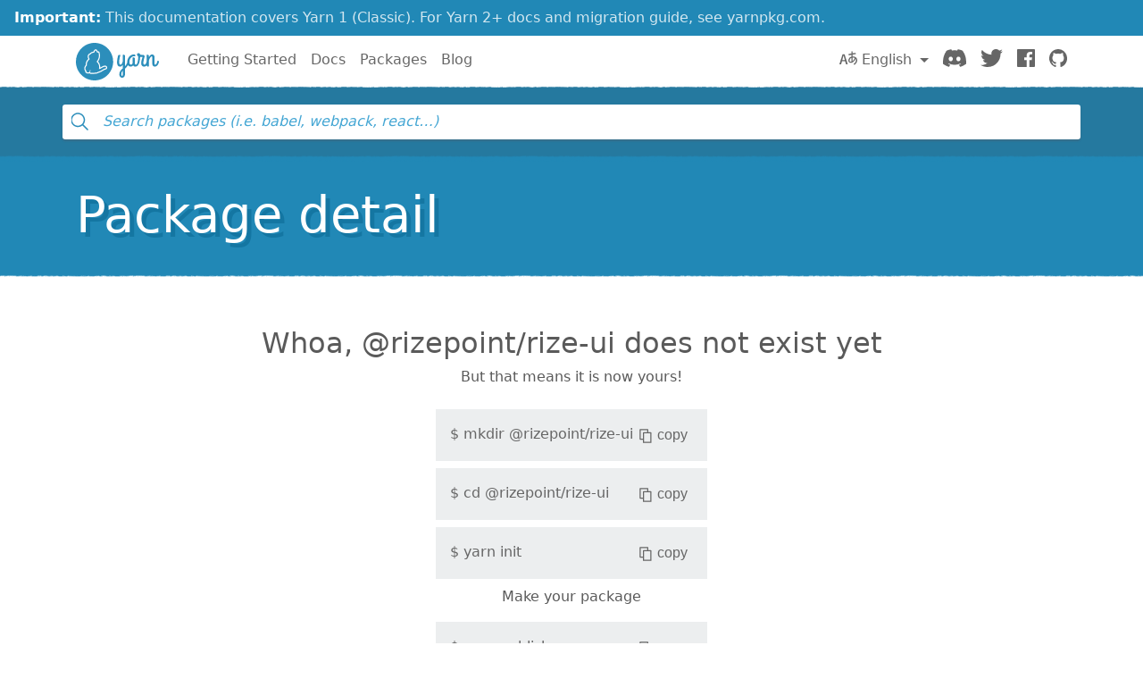

--- FILE ---
content_type: text/css; charset=UTF-8
request_url: https://classic.yarnpkg.com/css/main.css?t=2025-10-21T19:07:25+00:00
body_size: 28771
content:
/*!
 * Bootstrap v4.0.0-alpha.5 (https://getbootstrap.com)
 * Copyright 2011-2016 The Bootstrap Authors
 * Copyright 2011-2016 Twitter, Inc.
 * Licensed under MIT (https://github.com/twbs/bootstrap/blob/master/LICENSE)
 *//*! normalize.css v5.0.0 | MIT License | github.com/necolas/normalize.css */html{font-family:sans-serif;line-height:1.15;-ms-text-size-adjust:100%;-webkit-text-size-adjust:100%}body{margin:0}article,aside,footer,header,nav,section{display:block}h1{font-size:2em;margin:0.67em 0}figcaption,figure,main{display:block}figure{margin:1em 40px}hr{box-sizing:content-box;height:0;overflow:visible}pre{font-family:monospace, monospace;font-size:1em}a{background-color:transparent;-webkit-text-decoration-skip:objects}a:active,a:hover{outline-width:0}abbr[title]{border-bottom:none;text-decoration:underline;text-decoration:underline dotted}b,strong{font-weight:inherit}b,strong{font-weight:bolder}code,kbd,samp{font-family:monospace, monospace;font-size:1em}dfn{font-style:italic}mark{background-color:#ff0;color:#000}small{font-size:80%}sub,sup{font-size:75%;line-height:0;position:relative;vertical-align:baseline}sub{bottom:-0.25em}sup{top:-0.5em}audio,video{display:inline-block}audio:not([controls]){display:none;height:0}img{border-style:none}svg:not(:root){overflow:hidden}button,input,optgroup,select,textarea{font-family:sans-serif;font-size:100%;line-height:1.15;margin:0}button,input{overflow:visible}button,select{text-transform:none}button,html [type="button"],[type="reset"],[type="submit"]{-webkit-appearance:button}button::-moz-focus-inner,[type="button"]::-moz-focus-inner,[type="reset"]::-moz-focus-inner,[type="submit"]::-moz-focus-inner{border-style:none;padding:0}button:-moz-focusring,[type="button"]:-moz-focusring,[type="reset"]:-moz-focusring,[type="submit"]:-moz-focusring{outline:1px dotted ButtonText}fieldset{border:1px solid #c0c0c0;margin:0 2px;padding:0.35em 0.625em 0.75em}legend{box-sizing:border-box;color:inherit;display:table;max-width:100%;padding:0;white-space:normal}progress{display:inline-block;vertical-align:baseline}textarea{overflow:auto}[type="checkbox"],[type="radio"]{box-sizing:border-box;padding:0}[type="number"]::-webkit-inner-spin-button,[type="number"]::-webkit-outer-spin-button{height:auto}[type="search"]{-webkit-appearance:textfield;outline-offset:-2px}[type="search"]::-webkit-search-cancel-button,[type="search"]::-webkit-search-decoration{-webkit-appearance:none}::-webkit-file-upload-button{-webkit-appearance:button;font:inherit}details,menu{display:block}summary{display:list-item}canvas{display:inline-block}template{display:none}[hidden]{display:none}@media print{*,*::before,*::after,p::first-letter,div::first-letter,blockquote::first-letter,li::first-letter,p::first-line,div::first-line,blockquote::first-line,li::first-line{text-shadow:none !important;box-shadow:none !important}a,a:visited{text-decoration:underline}abbr[title]::after{content:" (" attr(title) ")"}pre{white-space:pre-wrap !important}pre,blockquote{border:1px solid #999;page-break-inside:avoid}thead{display:table-header-group}tr,img{page-break-inside:avoid}p,h2,h3{orphans:3;widows:3}h2,h3{page-break-after:avoid}.navbar{display:none}.btn>.caret,#goog-fixurl input[type='submit']>.caret,.dropup>.btn>.caret,#goog-fixurl .dropup>input[type='submit']>.caret{border-top-color:#000 !important}.badge{border:1px solid #000}.table,.guide-content table,.blog-content table,.details-doc--content table{border-collapse:collapse !important}.table td,.guide-content table td,.blog-content table td,.details-doc--content table td,.table th,.guide-content table th,.blog-content table th,.details-doc--content table th{background-color:#fff !important}.table-bordered th,.table-bordered td{border:1px solid #ddd !important}}html{box-sizing:border-box}*,*::before,*::after{box-sizing:inherit}@-ms-viewport{width:device-width}html{font-size:16px;-ms-overflow-style:scrollbar;-webkit-tap-highlight-color:transparent}body{font-family:-apple-system,system-ui,BlinkMacSystemFont,"Segoe UI",Roboto,"Helvetica Neue",Arial,sans-serif;font-size:1rem;font-weight:normal;line-height:1.5;color:#292b2c;background-color:#fff}[tabindex="-1"]:focus{outline:none !important}h1,h2,h3,h4,h5,h6{margin-top:0;margin-bottom:.5rem}p{margin-top:0;margin-bottom:1rem}abbr[title],abbr[data-original-title]{cursor:help}address{margin-bottom:1rem;font-style:normal;line-height:inherit}ol,ul,dl{margin-top:0;margin-bottom:1rem}ol ol,ul ul,ol ul,ul ol{margin-bottom:0}dt{font-weight:bold}dd{margin-bottom:.5rem;margin-left:0}blockquote{margin:0 0 1rem}a{color:#117cad;text-decoration:none}a:focus,a:hover{color:#0a4a67;text-decoration:underline}a:focus{outline:5px auto -webkit-focus-ring-color;outline-offset:-2px}a:not([href]):not([tabindex]){color:inherit;text-decoration:none}a:not([href]):not([tabindex]):focus,a:not([href]):not([tabindex]):hover{color:inherit;text-decoration:none}a:not([href]):not([tabindex]):focus{outline:none}pre{margin-top:0;margin-bottom:1rem;overflow:auto}figure{margin:0 0 1rem}img{vertical-align:middle}[role="button"]{cursor:pointer}a,area,button,[role="button"],input,label,select,summary,textarea{touch-action:manipulation}table{border-collapse:collapse;background-color:transparent}caption{padding-top:.75rem;padding-bottom:.75rem;color:#52585e;text-align:left;caption-side:bottom}th{text-align:left}label{display:inline-block;margin-bottom:.5rem}button:focus{outline:1px dotted;outline:5px auto -webkit-focus-ring-color}input,button,select,textarea{line-height:inherit}input[type="radio"]:disabled,input[type="checkbox"]:disabled{cursor:not-allowed}input[type="date"],input[type="time"],input[type="datetime-local"],input[type="month"]{-webkit-appearance:listbox}textarea{resize:vertical}fieldset{min-width:0;padding:0;margin:0;border:0}legend{display:block;width:100%;padding:0;margin-bottom:.5rem;font-size:1.5rem;line-height:inherit}input[type="search"]{-webkit-appearance:none}output{display:inline-block}[hidden]{display:none !important}h1,h2,h3,h4,h5,h6,.h1,.h2,.h3,.h4,.details-doc--content h1,.h5,.details-doc--content h2,.h6,.details-doc--content h3,.details-doc--content h4,.details-doc--content h5,.details-doc--content h6{margin-bottom:.5rem;font-family:inherit;font-weight:500;line-height:1.1;color:inherit}h1,.h1{font-size:2.5rem}h2,.h2{font-size:2rem}h3,.h3{font-size:1.75rem}h4,.h4,.details-doc--content h1{font-size:1.5rem}h5,.h5,.details-doc--content h2{font-size:1.25rem}h6,.h6,.details-doc--content h3,.details-doc--content h4,.details-doc--content h5,.details-doc--content h6{font-size:1rem}.lead{font-size:1.25rem;font-weight:300}.display-1{font-size:6rem;font-weight:300}.display-2{font-size:5.5rem;font-weight:300}.display-3{font-size:4.5rem;font-weight:300}.display-4{font-size:3.5rem;font-weight:300}hr{margin-top:1rem;margin-bottom:1rem;border:0;border-top:1px solid rgba(0,0,0,0.1)}small,.small{font-size:80%;font-weight:normal}mark,.mark{padding:.2em;background-color:#fcf8e3}.list-unstyled{padding-left:0;list-style:none}.list-inline{padding-left:0;list-style:none}.list-inline-item{display:inline-block}.list-inline-item:not(:last-child){margin-right:5px}.initialism{font-size:90%;text-transform:uppercase}.blockquote,.details-doc--content blockquote{padding:.5rem 1rem;margin-bottom:1rem;font-size:1.25rem;border-left:.25rem solid #eceeef}.blockquote-footer{display:block;font-size:80%;color:#636c72}.blockquote-footer::before{content:"\2014 \00A0"}.blockquote-reverse{padding-right:1rem;padding-left:0;text-align:right;border-right:.25rem solid #eceeef;border-left:0}.blockquote-reverse .blockquote-footer::before{content:""}.blockquote-reverse .blockquote-footer::after{content:"\00A0 \2014"}dl.row>dd+dt{clear:left}.img-fluid{max-width:100%;height:auto}.img-thumbnail{padding:.25rem;background-color:#fff;border:1px solid #ddd;border-radius:.25rem;transition:all 0.2s ease-in-out;max-width:100%;height:auto}.figure{display:inline-block}.figure-img{margin-bottom:.5rem;line-height:1}.figure-caption{font-size:90%;color:#636c72}code,kbd,pre,samp{font-family:Menlo,Monaco,Consolas,"Liberation Mono","Courier New",monospace}code{padding:.2rem .4rem;font-size:90%;color:#bd4147;background-color:#f7f7f9;border-radius:.25rem}kbd{padding:.2rem .4rem;font-size:90%;color:#fff;background-color:#292b2c;border-radius:.2rem}kbd kbd{padding:0;font-size:100%;font-weight:bold}pre{display:block;margin-top:0;margin-bottom:1rem;font-size:90%;color:#292b2c}pre code{padding:0;font-size:inherit;color:inherit;background-color:transparent;border-radius:0}.pre-scrollable{max-height:340px;overflow-y:scroll}.container,.full-searchbox .ais-SearchBox-form{margin-left:auto;margin-right:auto;padding-right:15px;padding-left:15px}.container::after,.full-searchbox .ais-SearchBox-form::after{display:block;content:"";clear:both}@media (min-width: 576px){.container,.full-searchbox .ais-SearchBox-form{padding-right:15px;padding-left:15px}}@media (min-width: 768px){.container,.full-searchbox .ais-SearchBox-form{padding-right:15px;padding-left:15px}}@media (min-width: 992px){.container,.full-searchbox .ais-SearchBox-form{padding-right:15px;padding-left:15px}}@media (min-width: 1200px){.container,.full-searchbox .ais-SearchBox-form{padding-right:15px;padding-left:15px}}@media (min-width: 576px){.container,.full-searchbox .ais-SearchBox-form{width:540px;max-width:100%}}@media (min-width: 768px){.container,.full-searchbox .ais-SearchBox-form{width:720px;max-width:100%}}@media (min-width: 992px){.container,.full-searchbox .ais-SearchBox-form{width:960px;max-width:100%}}@media (min-width: 1200px){.container,.full-searchbox .ais-SearchBox-form{width:1140px;max-width:100%}}.container-fluid{margin-left:auto;margin-right:auto;padding-right:15px;padding-left:15px}.container-fluid::after{display:block;content:"";clear:both}@media (min-width: 576px){.container-fluid{padding-right:15px;padding-left:15px}}@media (min-width: 768px){.container-fluid{padding-right:15px;padding-left:15px}}@media (min-width: 992px){.container-fluid{padding-right:15px;padding-left:15px}}@media (min-width: 1200px){.container-fluid{padding-right:15px;padding-left:15px}}.row{margin-right:-15px;margin-left:-15px}.row::after{display:block;content:"";clear:both}@media (min-width: 576px){.row{margin-right:-15px;margin-left:-15px}}@media (min-width: 768px){.row{margin-right:-15px;margin-left:-15px}}@media (min-width: 992px){.row{margin-right:-15px;margin-left:-15px}}@media (min-width: 1200px){.row{margin-right:-15px;margin-left:-15px}}.no-gutters{margin-right:0;margin-left:0}.no-gutters>.col,.no-gutters>[class*="col-"]{padding-right:0;padding-left:0}.col-1,.col-2,.col-3,.col-4,.col-5,.col-6,.col-7,.col-8,.col-9,.col-10,.col-11,.col-12,.col-sm-1,.col-sm-2,.col-sm-3,.col-sm-4,.col-sm-5,.col-sm-6,.col-sm-7,.col-sm-8,.col-sm-9,.col-sm-10,.col-sm-11,.col-sm-12,.col-md-1,.col-md-2,.col-md-3,.col-md-4,.col-md-5,.col-md-6,.col-md-7,.col-md-8,.col-md-9,.col-md-10,.col-md-11,.col-md-12,.col-lg-1,.col-lg-2,.col-lg-3,.col-lg-4,.col-lg-5,.col-lg-6,.col-lg-7,.col-lg-8,.col-lg-9,.col-lg-10,.col-lg-11,.col-lg-12,.col-xl-1,.col-xl-2,.col-xl-3,.col-xl-4,.col-xl-5,.col-xl-6,.col-xl-7,.col-xl-8,.col-xl-9,.col-xl-10,.col-xl-11,.col-xl-12{position:relative;min-height:1px;padding-right:15px;padding-left:15px}@media (min-width: 576px){.col-1,.col-2,.col-3,.col-4,.col-5,.col-6,.col-7,.col-8,.col-9,.col-10,.col-11,.col-12,.col-sm-1,.col-sm-2,.col-sm-3,.col-sm-4,.col-sm-5,.col-sm-6,.col-sm-7,.col-sm-8,.col-sm-9,.col-sm-10,.col-sm-11,.col-sm-12,.col-md-1,.col-md-2,.col-md-3,.col-md-4,.col-md-5,.col-md-6,.col-md-7,.col-md-8,.col-md-9,.col-md-10,.col-md-11,.col-md-12,.col-lg-1,.col-lg-2,.col-lg-3,.col-lg-4,.col-lg-5,.col-lg-6,.col-lg-7,.col-lg-8,.col-lg-9,.col-lg-10,.col-lg-11,.col-lg-12,.col-xl-1,.col-xl-2,.col-xl-3,.col-xl-4,.col-xl-5,.col-xl-6,.col-xl-7,.col-xl-8,.col-xl-9,.col-xl-10,.col-xl-11,.col-xl-12{padding-right:15px;padding-left:15px}}@media (min-width: 768px){.col-1,.col-2,.col-3,.col-4,.col-5,.col-6,.col-7,.col-8,.col-9,.col-10,.col-11,.col-12,.col-sm-1,.col-sm-2,.col-sm-3,.col-sm-4,.col-sm-5,.col-sm-6,.col-sm-7,.col-sm-8,.col-sm-9,.col-sm-10,.col-sm-11,.col-sm-12,.col-md-1,.col-md-2,.col-md-3,.col-md-4,.col-md-5,.col-md-6,.col-md-7,.col-md-8,.col-md-9,.col-md-10,.col-md-11,.col-md-12,.col-lg-1,.col-lg-2,.col-lg-3,.col-lg-4,.col-lg-5,.col-lg-6,.col-lg-7,.col-lg-8,.col-lg-9,.col-lg-10,.col-lg-11,.col-lg-12,.col-xl-1,.col-xl-2,.col-xl-3,.col-xl-4,.col-xl-5,.col-xl-6,.col-xl-7,.col-xl-8,.col-xl-9,.col-xl-10,.col-xl-11,.col-xl-12{padding-right:15px;padding-left:15px}}@media (min-width: 992px){.col-1,.col-2,.col-3,.col-4,.col-5,.col-6,.col-7,.col-8,.col-9,.col-10,.col-11,.col-12,.col-sm-1,.col-sm-2,.col-sm-3,.col-sm-4,.col-sm-5,.col-sm-6,.col-sm-7,.col-sm-8,.col-sm-9,.col-sm-10,.col-sm-11,.col-sm-12,.col-md-1,.col-md-2,.col-md-3,.col-md-4,.col-md-5,.col-md-6,.col-md-7,.col-md-8,.col-md-9,.col-md-10,.col-md-11,.col-md-12,.col-lg-1,.col-lg-2,.col-lg-3,.col-lg-4,.col-lg-5,.col-lg-6,.col-lg-7,.col-lg-8,.col-lg-9,.col-lg-10,.col-lg-11,.col-lg-12,.col-xl-1,.col-xl-2,.col-xl-3,.col-xl-4,.col-xl-5,.col-xl-6,.col-xl-7,.col-xl-8,.col-xl-9,.col-xl-10,.col-xl-11,.col-xl-12{padding-right:15px;padding-left:15px}}@media (min-width: 1200px){.col-1,.col-2,.col-3,.col-4,.col-5,.col-6,.col-7,.col-8,.col-9,.col-10,.col-11,.col-12,.col-sm-1,.col-sm-2,.col-sm-3,.col-sm-4,.col-sm-5,.col-sm-6,.col-sm-7,.col-sm-8,.col-sm-9,.col-sm-10,.col-sm-11,.col-sm-12,.col-md-1,.col-md-2,.col-md-3,.col-md-4,.col-md-5,.col-md-6,.col-md-7,.col-md-8,.col-md-9,.col-md-10,.col-md-11,.col-md-12,.col-lg-1,.col-lg-2,.col-lg-3,.col-lg-4,.col-lg-5,.col-lg-6,.col-lg-7,.col-lg-8,.col-lg-9,.col-lg-10,.col-lg-11,.col-lg-12,.col-xl-1,.col-xl-2,.col-xl-3,.col-xl-4,.col-xl-5,.col-xl-6,.col-xl-7,.col-xl-8,.col-xl-9,.col-xl-10,.col-xl-11,.col-xl-12{padding-right:15px;padding-left:15px}}.col-1{float:left;width:8.3333333333%}.col-2{float:left;width:16.6666666667%}.col-3{float:left;width:25%}.col-4{float:left;width:33.3333333333%}.col-5{float:left;width:41.6666666667%}.col-6{float:left;width:50%}.col-7{float:left;width:58.3333333333%}.col-8{float:left;width:66.6666666667%}.col-9{float:left;width:75%}.col-10{float:left;width:83.3333333333%}.col-11{float:left;width:91.6666666667%}.col-12{float:left;width:100%}.pull-0{right:auto}.pull-1{right:8.3333333333%}.pull-2{right:16.6666666667%}.pull-3{right:25%}.pull-4{right:33.3333333333%}.pull-5{right:41.6666666667%}.pull-6{right:50%}.pull-7{right:58.3333333333%}.pull-8{right:66.6666666667%}.pull-9{right:75%}.pull-10{right:83.3333333333%}.pull-11{right:91.6666666667%}.pull-12{right:100%}.push-0{left:auto}.push-1{left:8.3333333333%}.push-2{left:16.6666666667%}.push-3{left:25%}.push-4{left:33.3333333333%}.push-5{left:41.6666666667%}.push-6{left:50%}.push-7{left:58.3333333333%}.push-8{left:66.6666666667%}.push-9{left:75%}.push-10{left:83.3333333333%}.push-11{left:91.6666666667%}.push-12{left:100%}.offset-1{margin-left:8.3333333333%}.offset-2{margin-left:16.6666666667%}.offset-3{margin-left:25%}.offset-4{margin-left:33.3333333333%}.offset-5{margin-left:41.6666666667%}.offset-6{margin-left:50%}.offset-7{margin-left:58.3333333333%}.offset-8{margin-left:66.6666666667%}.offset-9{margin-left:75%}.offset-10{margin-left:83.3333333333%}.offset-11{margin-left:91.6666666667%}@media (min-width: 576px){.col-sm-1{float:left;width:8.3333333333%}.col-sm-2{float:left;width:16.6666666667%}.col-sm-3{float:left;width:25%}.col-sm-4{float:left;width:33.3333333333%}.col-sm-5{float:left;width:41.6666666667%}.col-sm-6{float:left;width:50%}.col-sm-7{float:left;width:58.3333333333%}.col-sm-8{float:left;width:66.6666666667%}.col-sm-9{float:left;width:75%}.col-sm-10{float:left;width:83.3333333333%}.col-sm-11{float:left;width:91.6666666667%}.col-sm-12{float:left;width:100%}.pull-sm-0{right:auto}.pull-sm-1{right:8.3333333333%}.pull-sm-2{right:16.6666666667%}.pull-sm-3{right:25%}.pull-sm-4{right:33.3333333333%}.pull-sm-5{right:41.6666666667%}.pull-sm-6{right:50%}.pull-sm-7{right:58.3333333333%}.pull-sm-8{right:66.6666666667%}.pull-sm-9{right:75%}.pull-sm-10{right:83.3333333333%}.pull-sm-11{right:91.6666666667%}.pull-sm-12{right:100%}.push-sm-0{left:auto}.push-sm-1{left:8.3333333333%}.push-sm-2{left:16.6666666667%}.push-sm-3{left:25%}.push-sm-4{left:33.3333333333%}.push-sm-5{left:41.6666666667%}.push-sm-6{left:50%}.push-sm-7{left:58.3333333333%}.push-sm-8{left:66.6666666667%}.push-sm-9{left:75%}.push-sm-10{left:83.3333333333%}.push-sm-11{left:91.6666666667%}.push-sm-12{left:100%}.offset-sm-0{margin-left:0%}.offset-sm-1{margin-left:8.3333333333%}.offset-sm-2{margin-left:16.6666666667%}.offset-sm-3{margin-left:25%}.offset-sm-4{margin-left:33.3333333333%}.offset-sm-5{margin-left:41.6666666667%}.offset-sm-6{margin-left:50%}.offset-sm-7{margin-left:58.3333333333%}.offset-sm-8{margin-left:66.6666666667%}.offset-sm-9{margin-left:75%}.offset-sm-10{margin-left:83.3333333333%}.offset-sm-11{margin-left:91.6666666667%}}@media (min-width: 768px){.col-md-1{float:left;width:8.3333333333%}.col-md-2{float:left;width:16.6666666667%}.col-md-3{float:left;width:25%}.col-md-4{float:left;width:33.3333333333%}.col-md-5{float:left;width:41.6666666667%}.col-md-6{float:left;width:50%}.col-md-7{float:left;width:58.3333333333%}.col-md-8{float:left;width:66.6666666667%}.col-md-9{float:left;width:75%}.col-md-10{float:left;width:83.3333333333%}.col-md-11{float:left;width:91.6666666667%}.col-md-12{float:left;width:100%}.pull-md-0{right:auto}.pull-md-1{right:8.3333333333%}.pull-md-2{right:16.6666666667%}.pull-md-3{right:25%}.pull-md-4{right:33.3333333333%}.pull-md-5{right:41.6666666667%}.pull-md-6{right:50%}.pull-md-7{right:58.3333333333%}.pull-md-8{right:66.6666666667%}.pull-md-9{right:75%}.pull-md-10{right:83.3333333333%}.pull-md-11{right:91.6666666667%}.pull-md-12{right:100%}.push-md-0{left:auto}.push-md-1{left:8.3333333333%}.push-md-2{left:16.6666666667%}.push-md-3{left:25%}.push-md-4{left:33.3333333333%}.push-md-5{left:41.6666666667%}.push-md-6{left:50%}.push-md-7{left:58.3333333333%}.push-md-8{left:66.6666666667%}.push-md-9{left:75%}.push-md-10{left:83.3333333333%}.push-md-11{left:91.6666666667%}.push-md-12{left:100%}.offset-md-0{margin-left:0%}.offset-md-1{margin-left:8.3333333333%}.offset-md-2{margin-left:16.6666666667%}.offset-md-3{margin-left:25%}.offset-md-4{margin-left:33.3333333333%}.offset-md-5{margin-left:41.6666666667%}.offset-md-6{margin-left:50%}.offset-md-7{margin-left:58.3333333333%}.offset-md-8{margin-left:66.6666666667%}.offset-md-9{margin-left:75%}.offset-md-10{margin-left:83.3333333333%}.offset-md-11{margin-left:91.6666666667%}}@media (min-width: 992px){.col-lg-1{float:left;width:8.3333333333%}.col-lg-2{float:left;width:16.6666666667%}.col-lg-3{float:left;width:25%}.col-lg-4{float:left;width:33.3333333333%}.col-lg-5{float:left;width:41.6666666667%}.col-lg-6{float:left;width:50%}.col-lg-7{float:left;width:58.3333333333%}.col-lg-8{float:left;width:66.6666666667%}.col-lg-9{float:left;width:75%}.col-lg-10{float:left;width:83.3333333333%}.col-lg-11{float:left;width:91.6666666667%}.col-lg-12{float:left;width:100%}.pull-lg-0{right:auto}.pull-lg-1{right:8.3333333333%}.pull-lg-2{right:16.6666666667%}.pull-lg-3{right:25%}.pull-lg-4{right:33.3333333333%}.pull-lg-5{right:41.6666666667%}.pull-lg-6{right:50%}.pull-lg-7{right:58.3333333333%}.pull-lg-8{right:66.6666666667%}.pull-lg-9{right:75%}.pull-lg-10{right:83.3333333333%}.pull-lg-11{right:91.6666666667%}.pull-lg-12{right:100%}.push-lg-0{left:auto}.push-lg-1{left:8.3333333333%}.push-lg-2{left:16.6666666667%}.push-lg-3{left:25%}.push-lg-4{left:33.3333333333%}.push-lg-5{left:41.6666666667%}.push-lg-6{left:50%}.push-lg-7{left:58.3333333333%}.push-lg-8{left:66.6666666667%}.push-lg-9{left:75%}.push-lg-10{left:83.3333333333%}.push-lg-11{left:91.6666666667%}.push-lg-12{left:100%}.offset-lg-0{margin-left:0%}.offset-lg-1{margin-left:8.3333333333%}.offset-lg-2{margin-left:16.6666666667%}.offset-lg-3{margin-left:25%}.offset-lg-4{margin-left:33.3333333333%}.offset-lg-5{margin-left:41.6666666667%}.offset-lg-6{margin-left:50%}.offset-lg-7{margin-left:58.3333333333%}.offset-lg-8{margin-left:66.6666666667%}.offset-lg-9{margin-left:75%}.offset-lg-10{margin-left:83.3333333333%}.offset-lg-11{margin-left:91.6666666667%}}@media (min-width: 1200px){.col-xl-1{float:left;width:8.3333333333%}.col-xl-2{float:left;width:16.6666666667%}.col-xl-3{float:left;width:25%}.col-xl-4{float:left;width:33.3333333333%}.col-xl-5{float:left;width:41.6666666667%}.col-xl-6{float:left;width:50%}.col-xl-7{float:left;width:58.3333333333%}.col-xl-8{float:left;width:66.6666666667%}.col-xl-9{float:left;width:75%}.col-xl-10{float:left;width:83.3333333333%}.col-xl-11{float:left;width:91.6666666667%}.col-xl-12{float:left;width:100%}.pull-xl-0{right:auto}.pull-xl-1{right:8.3333333333%}.pull-xl-2{right:16.6666666667%}.pull-xl-3{right:25%}.pull-xl-4{right:33.3333333333%}.pull-xl-5{right:41.6666666667%}.pull-xl-6{right:50%}.pull-xl-7{right:58.3333333333%}.pull-xl-8{right:66.6666666667%}.pull-xl-9{right:75%}.pull-xl-10{right:83.3333333333%}.pull-xl-11{right:91.6666666667%}.pull-xl-12{right:100%}.push-xl-0{left:auto}.push-xl-1{left:8.3333333333%}.push-xl-2{left:16.6666666667%}.push-xl-3{left:25%}.push-xl-4{left:33.3333333333%}.push-xl-5{left:41.6666666667%}.push-xl-6{left:50%}.push-xl-7{left:58.3333333333%}.push-xl-8{left:66.6666666667%}.push-xl-9{left:75%}.push-xl-10{left:83.3333333333%}.push-xl-11{left:91.6666666667%}.push-xl-12{left:100%}.offset-xl-0{margin-left:0%}.offset-xl-1{margin-left:8.3333333333%}.offset-xl-2{margin-left:16.6666666667%}.offset-xl-3{margin-left:25%}.offset-xl-4{margin-left:33.3333333333%}.offset-xl-5{margin-left:41.6666666667%}.offset-xl-6{margin-left:50%}.offset-xl-7{margin-left:58.3333333333%}.offset-xl-8{margin-left:66.6666666667%}.offset-xl-9{margin-left:75%}.offset-xl-10{margin-left:83.3333333333%}.offset-xl-11{margin-left:91.6666666667%}}.table,.guide-content table,.blog-content table,.details-doc--content table{width:100%;max-width:100%;margin-bottom:1rem}.table th,.guide-content table th,.blog-content table th,.details-doc--content table th,.table td,.guide-content table td,.blog-content table td,.details-doc--content table td{padding:.75rem;vertical-align:top;border-top:1px solid #eceeef}.table thead th,.guide-content table thead th,.blog-content table thead th,.details-doc--content table thead th{vertical-align:bottom;border-bottom:2px solid #eceeef}.table tbody+tbody,.guide-content table tbody+tbody,.blog-content table tbody+tbody,.details-doc--content table tbody+tbody{border-top:2px solid #eceeef}.table .table,.guide-content table .table,.blog-content table .table,.details-doc--content table .table,.table .guide-content table,.guide-content .table table,.guide-content table table,.table .blog-content table,.blog-content .table table,.blog-content table table,.table .details-doc--content table,.details-doc--content .table table,.details-doc--content table table{background-color:#fff}.table-sm th,.table-sm td{padding:.3rem}.table-bordered{border:1px solid #eceeef}.table-bordered th,.table-bordered td{border:1px solid #eceeef}.table-bordered thead th,.table-bordered thead td{border-bottom-width:2px}.table-striped tbody tr:nth-of-type(odd){background-color:rgba(0,0,0,0.05)}.table-hover tbody tr:hover{background-color:rgba(0,0,0,0.075)}.table-active,.table-active>th,.table-active>td{background-color:rgba(0,0,0,0.075)}.table-hover .table-active:hover{background-color:rgba(0,0,0,0.075)}.table-hover .table-active:hover>td,.table-hover .table-active:hover>th{background-color:rgba(0,0,0,0.075)}.table-success,.table-success>th,.table-success>td{background-color:#dff0d8}.table-hover .table-success:hover{background-color:#d0e9c6}.table-hover .table-success:hover>td,.table-hover .table-success:hover>th{background-color:#d0e9c6}.table-info,.table-info>th,.table-info>td{background-color:#d9edf7}.table-hover .table-info:hover{background-color:#c4e3f3}.table-hover .table-info:hover>td,.table-hover .table-info:hover>th{background-color:#c4e3f3}.table-warning,.table-warning>th,.table-warning>td{background-color:#fcf8e3}.table-hover .table-warning:hover{background-color:#faf2cc}.table-hover .table-warning:hover>td,.table-hover .table-warning:hover>th{background-color:#faf2cc}.table-danger,.table-danger>th,.table-danger>td{background-color:#f2dede}.table-hover .table-danger:hover{background-color:#ebcccc}.table-hover .table-danger:hover>td,.table-hover .table-danger:hover>th{background-color:#ebcccc}.thead-inverse th{color:#fff;background-color:#292b2c}.thead-default th{color:#464a4c;background-color:#eceeef}.table-inverse{color:#fff;background-color:#292b2c}.table-inverse th,.table-inverse td,.table-inverse thead th{border-color:#fff}.table-inverse.table-bordered{border:0}.table-responsive{display:block;width:100%;min-height:0%;overflow-x:auto;-ms-overflow-style:-ms-autohiding-scrollbar}.table-responsive.table-bordered{border:0}.table-reflow thead{float:left}.table-reflow tbody{display:block;white-space:nowrap}.table-reflow th,.table-reflow td{border-top:1px solid #eceeef;border-left:1px solid #eceeef}.table-reflow th:last-child,.table-reflow td:last-child{border-right:1px solid #eceeef}.table-reflow thead:last-child tr:last-child th,.table-reflow thead:last-child tr:last-child td,.table-reflow tbody:last-child tr:last-child th,.table-reflow tbody:last-child tr:last-child td,.table-reflow tfoot:last-child tr:last-child th,.table-reflow tfoot:last-child tr:last-child td{border-bottom:1px solid #eceeef}.table-reflow tr{float:left}.table-reflow tr th,.table-reflow tr td{display:block !important;border:1px solid #eceeef}.form-control,#goog-fixurl input[type='text']{display:block;width:100%;padding:.5rem .75rem;font-size:1rem;line-height:1.25;color:#464a4c;background-color:#fff;background-image:none;background-clip:padding-box;border:1px solid rgba(0,0,0,0.15);border-radius:.25rem;transition:border-color ease-in-out 0.15s,box-shadow ease-in-out 0.15s}.form-control::-ms-expand,#goog-fixurl input[type='text']::-ms-expand{background-color:transparent;border:0}.form-control:focus,#goog-fixurl input[type='text']:focus{color:#464a4c;background-color:#fff;border-color:#84c5e2;outline:none}.form-control::placeholder,#goog-fixurl input[type='text']::placeholder{color:#636c72;opacity:1}.form-control:disabled,#goog-fixurl input[type='text']:disabled,.form-control[readonly],#goog-fixurl input[readonly][type='text']{background-color:#eceeef;opacity:1}.form-control:disabled,#goog-fixurl input[type='text']:disabled{cursor:not-allowed}select.form-control:not([size]):not([multiple]){height:calc(2.25rem + 2px)}select.form-control:focus::-ms-value{color:#464a4c;background-color:#fff}.form-control-file,.form-control-range{display:block}.col-form-label{padding-top:.5rem;padding-bottom:.5rem;margin-bottom:0}.col-form-label-lg{padding-top:.75rem;padding-bottom:.75rem;font-size:1.25rem}.col-form-label-sm{padding-top:.25rem;padding-bottom:.25rem;font-size:.875rem}.col-form-legend{padding-top:.5rem;padding-bottom:.5rem;margin-bottom:0;font-size:1rem}.form-control-static{padding-top:.5rem;padding-bottom:.5rem;line-height:1.25;border:solid transparent;border-width:1px 0}.form-control-static.form-control-sm,.input-group-sm>.form-control-static.form-control,#goog-fixurl .input-group-sm>input.form-control-static[type='text'],.input-group-sm>.form-control-static.input-group-addon,.input-group-sm>.input-group-btn>.form-control-static.btn,#goog-fixurl .input-group-sm>.input-group-btn>input.form-control-static[type='submit'],.form-control-static.form-control-lg,.input-group-lg>.form-control-static.form-control,#goog-fixurl .input-group-lg>input.form-control-static[type='text'],.input-group-lg>.form-control-static.input-group-addon,.input-group-lg>.input-group-btn>.form-control-static.btn,#goog-fixurl .input-group-lg>.input-group-btn>input.form-control-static[type='submit']{padding-right:0;padding-left:0}.form-control-sm,.input-group-sm>.form-control,#goog-fixurl .input-group-sm>input[type='text'],.input-group-sm>.input-group-addon,.input-group-sm>.input-group-btn>.btn,#goog-fixurl .input-group-sm>.input-group-btn>input[type='submit']{padding:.25rem .5rem;font-size:.875rem;border-radius:.2rem}select.form-control-sm:not([size]):not([multiple]),.input-group-sm>select.form-control:not([size]):not([multiple]),.input-group-sm>select.input-group-addon:not([size]):not([multiple]),.input-group-sm>.input-group-btn>select.btn:not([size]):not([multiple]){height:1.8125rem}.form-control-lg,.input-group-lg>.form-control,#goog-fixurl .input-group-lg>input[type='text'],.input-group-lg>.input-group-addon,.input-group-lg>.input-group-btn>.btn,#goog-fixurl .input-group-lg>.input-group-btn>input[type='submit']{padding:.75rem 1.5rem;font-size:1.25rem;border-radius:.3rem}select.form-control-lg:not([size]):not([multiple]),.input-group-lg>select.form-control:not([size]):not([multiple]),.input-group-lg>select.input-group-addon:not([size]):not([multiple]),.input-group-lg>.input-group-btn>select.btn:not([size]):not([multiple]){height:3.1666666667rem}.form-group{margin-bottom:1rem}.form-text{display:block;margin-top:.25rem}.form-check{position:relative;display:block;margin-bottom:.75rem}.form-check+.form-check{margin-top:-.25rem}.form-check.disabled .form-check-label,.form-check.ais-Pagination-item--disabled .form-check-label{color:#52585e;cursor:not-allowed}.form-check-label{padding-left:1.25rem;margin-bottom:0;cursor:pointer}.form-check-input{position:absolute;margin-top:.25rem;margin-left:-1.25rem}.form-check-input:only-child{position:static}.form-check-inline{display:inline-block}.form-check-inline .form-check-label{vertical-align:middle}.form-check-inline+.form-check-inline{margin-left:.75rem}.form-control-feedback{margin-top:.25rem}.form-control-success,.form-control-warning,.form-control-danger{padding-right:2.25rem;background-repeat:no-repeat;background-position:center right .5625rem;background-size:1.125rem 1.125rem}.has-success .form-control-feedback,.has-success .form-control-label,.has-success .col-form-label,.has-success .form-check-label,.has-success .custom-control{color:#5cb85c}.has-success .form-control,.has-success #goog-fixurl input[type='text'],#goog-fixurl .has-success input[type='text']{border-color:#5cb85c}.has-success .input-group-addon{color:#5cb85c;border-color:#5cb85c;background-color:#eaf6ea}.has-success .form-control-success{background-image:url("data:image/svg+xml;charset=utf8,%3Csvg xmlns='http://www.w3.org/2000/svg' viewBox='0 0 8 8'%3E%3Cpath fill='%235cb85c' d='M2.3 6.73L.6 4.53c-.4-1.04.46-1.4 1.1-.8l1.1 1.4 3.4-3.8c.6-.63 1.6-.27 1.2.7l-4 4.6c-.43.5-.8.4-1.1.1z'/%3E%3C/svg%3E")}.has-warning .form-control-feedback,.has-warning .form-control-label,.has-warning .col-form-label,.has-warning .form-check-label,.has-warning .custom-control{color:#f0ad4e}.has-warning .form-control,.has-warning #goog-fixurl input[type='text'],#goog-fixurl .has-warning input[type='text']{border-color:#f0ad4e}.has-warning .input-group-addon{color:#f0ad4e;border-color:#f0ad4e;background-color:#fff}.has-warning .form-control-warning{background-image:url("data:image/svg+xml;charset=utf8,%3Csvg xmlns='http://www.w3.org/2000/svg' viewBox='0 0 8 8'%3E%3Cpath fill='%23f0ad4e' d='M4.4 5.324h-.8v-2.46h.8zm0 1.42h-.8V5.89h.8zM3.76.63L.04 7.075c-.115.2.016.425.26.426h7.397c.242 0 .372-.226.258-.426C6.726 4.924 5.47 2.79 4.253.63c-.113-.174-.39-.174-.494 0z'/%3E%3C/svg%3E")}.has-danger .form-control-feedback,.has-danger .form-control-label,.has-danger .col-form-label,.has-danger .form-check-label,.has-danger .custom-control{color:#d9534f}.has-danger .form-control,.has-danger #goog-fixurl input[type='text'],#goog-fixurl .has-danger input[type='text']{border-color:#d9534f}.has-danger .input-group-addon{color:#d9534f;border-color:#d9534f;background-color:#fdf7f7}.has-danger .form-control-danger{background-image:url("data:image/svg+xml;charset=utf8,%3Csvg xmlns='http://www.w3.org/2000/svg' fill='%23d9534f' viewBox='-2 -2 7 7'%3E%3Cpath stroke='%23d9534f' d='M0 0l3 3m0-3L0 3'/%3E%3Ccircle r='.5'/%3E%3Ccircle cx='3' r='.5'/%3E%3Ccircle cy='3' r='.5'/%3E%3Ccircle cx='3' cy='3' r='.5'/%3E%3C/svg%3E")}@media (min-width: 576px){.form-inline label,#goog-fixurl form label{margin-bottom:0}.form-inline .form-group,#goog-fixurl form .form-group{display:inline-block;vertical-align:middle;margin-bottom:0}.form-inline .form-control,#goog-fixurl form .form-control,.form-inline #goog-fixurl input[type='text'],#goog-fixurl .form-inline input[type='text'],#goog-fixurl form input[type='text']{display:inline-block;width:auto;vertical-align:middle}.form-inline .form-control-static,#goog-fixurl form .form-control-static{display:inline-block;margin-bottom:0}.form-inline .input-group,#goog-fixurl form .input-group{width:auto;display:inline-table;vertical-align:middle}.form-inline .input-group .input-group-addon,#goog-fixurl form .input-group .input-group-addon,.form-inline .input-group .input-group-btn,#goog-fixurl form .input-group .input-group-btn,.form-inline .input-group .form-control,#goog-fixurl form .input-group .form-control,.form-inline .input-group #goog-fixurl input[type='text'],#goog-fixurl .form-inline .input-group input[type='text'],#goog-fixurl form .input-group input[type='text']{width:auto}.form-inline .input-group>.form-control,#goog-fixurl form .input-group>.form-control,.form-inline #goog-fixurl .input-group>input[type='text'],#goog-fixurl .form-inline .input-group>input[type='text'],#goog-fixurl form .input-group>input[type='text']{width:100%}.form-inline .form-control-label,#goog-fixurl form .form-control-label{margin-bottom:0;vertical-align:middle}.form-inline .form-check,#goog-fixurl form .form-check{display:inline-block;vertical-align:middle;width:auto;margin-top:0;margin-bottom:0}.form-inline .form-check-label,#goog-fixurl form .form-check-label{padding-left:0}.form-inline .form-check-input,#goog-fixurl form .form-check-input{position:relative;margin-left:0}.form-inline .custom-control,#goog-fixurl form .custom-control{padding-left:0;vertical-align:middle}.form-inline .custom-control-indicator,#goog-fixurl form .custom-control-indicator{position:static;display:inline-block;vertical-align:text-bottom}.form-inline .has-feedback .form-control-feedback,#goog-fixurl form .has-feedback .form-control-feedback{top:0}}.btn,#goog-fixurl input[type='submit']{display:inline-block;font-weight:normal;line-height:1.25;text-align:center;white-space:nowrap;vertical-align:middle;cursor:pointer;user-select:none;border:1px solid transparent;padding:.5rem 1rem;font-size:1rem;border-radius:.25rem;transition:all 0.2s ease-in-out}.btn:focus,#goog-fixurl input[type='submit']:focus,.btn.focus,#goog-fixurl input.focus[type='submit'],.btn:active:focus,#goog-fixurl input[type='submit']:active:focus,.btn:active.focus,#goog-fixurl input[type='submit']:active.focus,.btn.active:focus,#goog-fixurl input.active[type='submit']:focus,#goog-fixurl input[type='submit'].ais-Pagination-item--selected:focus,.btn.ais-Pagination-item--selected:focus,.btn.active.focus,#goog-fixurl input.active.focus[type='submit'],#goog-fixurl input.focus[type='submit'].ais-Pagination-item--selected,.btn.focus.ais-Pagination-item--selected{outline:5px auto -webkit-focus-ring-color;outline-offset:-2px}.btn:focus,#goog-fixurl input[type='submit']:focus,.btn:hover,#goog-fixurl input[type='submit']:hover{text-decoration:none}.btn.focus,#goog-fixurl input.focus[type='submit']{text-decoration:none}.btn:active,#goog-fixurl input[type='submit']:active,.btn.active,#goog-fixurl input.active[type='submit'],#goog-fixurl input[type='submit'].ais-Pagination-item--selected,.btn.ais-Pagination-item--selected{background-image:none;outline:0}.btn.disabled,#goog-fixurl input.disabled[type='submit'],#goog-fixurl input[type='submit'].ais-Pagination-item--disabled,.btn.ais-Pagination-item--disabled,.btn:disabled,#goog-fixurl input[type='submit']:disabled{cursor:not-allowed;opacity:.65}a.btn.disabled,a.btn.ais-Pagination-item--disabled,fieldset[disabled] a.btn{pointer-events:none}.btn-primary{color:#fff;background-color:#2c8ebb;border-color:#2c8ebb}.btn-primary:hover{color:#fff;background-color:#226f92;border-color:#206889}.btn-primary:focus,.btn-primary.focus{color:#fff;background-color:#226f92;border-color:#206889}.btn-primary:active,.btn-primary.active,.btn-primary.ais-Pagination-item--selected,.open>.btn-primary.dropdown-toggle{color:#fff;background-color:#226f92;border-color:#206889;background-image:none}.btn-primary:active:hover,.btn-primary:active:focus,.btn-primary:active.focus,.btn-primary.active:hover,.btn-primary.ais-Pagination-item--selected:hover,.btn-primary.active:focus,.btn-primary.ais-Pagination-item--selected:focus,.btn-primary.active.focus,.btn-primary.focus.ais-Pagination-item--selected,.open>.btn-primary.dropdown-toggle:hover,.open>.btn-primary.dropdown-toggle:focus,.open>.btn-primary.dropdown-toggle.focus{color:#fff;background-color:#1b5975;border-color:#144054}.btn-primary.disabled:focus,.btn-primary.ais-Pagination-item--disabled:focus,.btn-primary.disabled.focus,.btn-primary.focus.ais-Pagination-item--disabled,.btn-primary:disabled:focus,.btn-primary:disabled.focus{background-color:#2c8ebb;border-color:#2c8ebb}.btn-primary.disabled:hover,.btn-primary.ais-Pagination-item--disabled:hover,.btn-primary:disabled:hover{background-color:#2c8ebb;border-color:#2c8ebb}.btn-secondary{color:#292b2c;background-color:#fff;border-color:#ccc}.btn-secondary:hover{color:#292b2c;background-color:#e6e6e6;border-color:#adadad}.btn-secondary:focus,.btn-secondary.focus{color:#292b2c;background-color:#e6e6e6;border-color:#adadad}.btn-secondary:active,.btn-secondary.active,.btn-secondary.ais-Pagination-item--selected,.open>.btn-secondary.dropdown-toggle{color:#292b2c;background-color:#e6e6e6;border-color:#adadad;background-image:none}.btn-secondary:active:hover,.btn-secondary:active:focus,.btn-secondary:active.focus,.btn-secondary.active:hover,.btn-secondary.ais-Pagination-item--selected:hover,.btn-secondary.active:focus,.btn-secondary.ais-Pagination-item--selected:focus,.btn-secondary.active.focus,.btn-secondary.focus.ais-Pagination-item--selected,.open>.btn-secondary.dropdown-toggle:hover,.open>.btn-secondary.dropdown-toggle:focus,.open>.btn-secondary.dropdown-toggle.focus{color:#292b2c;background-color:#d4d4d4;border-color:#8c8c8c}.btn-secondary.disabled:focus,.btn-secondary.ais-Pagination-item--disabled:focus,.btn-secondary.disabled.focus,.btn-secondary.focus.ais-Pagination-item--disabled,.btn-secondary:disabled:focus,.btn-secondary:disabled.focus{background-color:#fff;border-color:#ccc}.btn-secondary.disabled:hover,.btn-secondary.ais-Pagination-item--disabled:hover,.btn-secondary:disabled:hover{background-color:#fff;border-color:#ccc}.btn-info{color:#fff;background-color:#5bc0de;border-color:#5bc0de}.btn-info:hover{color:#fff;background-color:#31b0d5;border-color:#2aabd2}.btn-info:focus,.btn-info.focus{color:#fff;background-color:#31b0d5;border-color:#2aabd2}.btn-info:active,.btn-info.active,.btn-info.ais-Pagination-item--selected,.open>.btn-info.dropdown-toggle{color:#fff;background-color:#31b0d5;border-color:#2aabd2;background-image:none}.btn-info:active:hover,.btn-info:active:focus,.btn-info:active.focus,.btn-info.active:hover,.btn-info.ais-Pagination-item--selected:hover,.btn-info.active:focus,.btn-info.ais-Pagination-item--selected:focus,.btn-info.active.focus,.btn-info.focus.ais-Pagination-item--selected,.open>.btn-info.dropdown-toggle:hover,.open>.btn-info.dropdown-toggle:focus,.open>.btn-info.dropdown-toggle.focus{color:#fff;background-color:#269abc;border-color:#1f7e9a}.btn-info.disabled:focus,.btn-info.ais-Pagination-item--disabled:focus,.btn-info.disabled.focus,.btn-info.focus.ais-Pagination-item--disabled,.btn-info:disabled:focus,.btn-info:disabled.focus{background-color:#5bc0de;border-color:#5bc0de}.btn-info.disabled:hover,.btn-info.ais-Pagination-item--disabled:hover,.btn-info:disabled:hover{background-color:#5bc0de;border-color:#5bc0de}.btn-success{color:#fff;background-color:#5cb85c;border-color:#5cb85c}.btn-success:hover{color:#fff;background-color:#449d44;border-color:#419641}.btn-success:focus,.btn-success.focus{color:#fff;background-color:#449d44;border-color:#419641}.btn-success:active,.btn-success.active,.btn-success.ais-Pagination-item--selected,.open>.btn-success.dropdown-toggle{color:#fff;background-color:#449d44;border-color:#419641;background-image:none}.btn-success:active:hover,.btn-success:active:focus,.btn-success:active.focus,.btn-success.active:hover,.btn-success.ais-Pagination-item--selected:hover,.btn-success.active:focus,.btn-success.ais-Pagination-item--selected:focus,.btn-success.active.focus,.btn-success.focus.ais-Pagination-item--selected,.open>.btn-success.dropdown-toggle:hover,.open>.btn-success.dropdown-toggle:focus,.open>.btn-success.dropdown-toggle.focus{color:#fff;background-color:#398439;border-color:#2d672d}.btn-success.disabled:focus,.btn-success.ais-Pagination-item--disabled:focus,.btn-success.disabled.focus,.btn-success.focus.ais-Pagination-item--disabled,.btn-success:disabled:focus,.btn-success:disabled.focus{background-color:#5cb85c;border-color:#5cb85c}.btn-success.disabled:hover,.btn-success.ais-Pagination-item--disabled:hover,.btn-success:disabled:hover{background-color:#5cb85c;border-color:#5cb85c}.btn-warning{color:#fff;background-color:#f0ad4e;border-color:#f0ad4e}.btn-warning:hover{color:#fff;background-color:#ec971f;border-color:#eb9316}.btn-warning:focus,.btn-warning.focus{color:#fff;background-color:#ec971f;border-color:#eb9316}.btn-warning:active,.btn-warning.active,.btn-warning.ais-Pagination-item--selected,.open>.btn-warning.dropdown-toggle{color:#fff;background-color:#ec971f;border-color:#eb9316;background-image:none}.btn-warning:active:hover,.btn-warning:active:focus,.btn-warning:active.focus,.btn-warning.active:hover,.btn-warning.ais-Pagination-item--selected:hover,.btn-warning.active:focus,.btn-warning.ais-Pagination-item--selected:focus,.btn-warning.active.focus,.btn-warning.focus.ais-Pagination-item--selected,.open>.btn-warning.dropdown-toggle:hover,.open>.btn-warning.dropdown-toggle:focus,.open>.btn-warning.dropdown-toggle.focus{color:#fff;background-color:#d58512;border-color:#b06d0f}.btn-warning.disabled:focus,.btn-warning.ais-Pagination-item--disabled:focus,.btn-warning.disabled.focus,.btn-warning.focus.ais-Pagination-item--disabled,.btn-warning:disabled:focus,.btn-warning:disabled.focus{background-color:#f0ad4e;border-color:#f0ad4e}.btn-warning.disabled:hover,.btn-warning.ais-Pagination-item--disabled:hover,.btn-warning:disabled:hover{background-color:#f0ad4e;border-color:#f0ad4e}.btn-danger{color:#fff;background-color:#d9534f;border-color:#d9534f}.btn-danger:hover{color:#fff;background-color:#c9302c;border-color:#c12e2a}.btn-danger:focus,.btn-danger.focus{color:#fff;background-color:#c9302c;border-color:#c12e2a}.btn-danger:active,.btn-danger.active,.btn-danger.ais-Pagination-item--selected,.open>.btn-danger.dropdown-toggle{color:#fff;background-color:#c9302c;border-color:#c12e2a;background-image:none}.btn-danger:active:hover,.btn-danger:active:focus,.btn-danger:active.focus,.btn-danger.active:hover,.btn-danger.ais-Pagination-item--selected:hover,.btn-danger.active:focus,.btn-danger.ais-Pagination-item--selected:focus,.btn-danger.active.focus,.btn-danger.focus.ais-Pagination-item--selected,.open>.btn-danger.dropdown-toggle:hover,.open>.btn-danger.dropdown-toggle:focus,.open>.btn-danger.dropdown-toggle.focus{color:#fff;background-color:#ac2925;border-color:#8b211e}.btn-danger.disabled:focus,.btn-danger.ais-Pagination-item--disabled:focus,.btn-danger.disabled.focus,.btn-danger.focus.ais-Pagination-item--disabled,.btn-danger:disabled:focus,.btn-danger:disabled.focus{background-color:#d9534f;border-color:#d9534f}.btn-danger.disabled:hover,.btn-danger.ais-Pagination-item--disabled:hover,.btn-danger:disabled:hover{background-color:#d9534f;border-color:#d9534f}.btn-outline-primary{color:#2c8ebb;background-image:none;background-color:transparent;border-color:#2c8ebb}.btn-outline-primary:hover{color:#fff;background-color:#2c8ebb;border-color:#2c8ebb}.btn-outline-primary:focus,.btn-outline-primary.focus{color:#fff;background-color:#2c8ebb;border-color:#2c8ebb}.btn-outline-primary:active,.btn-outline-primary.active,.btn-outline-primary.ais-Pagination-item--selected,.open>.btn-outline-primary.dropdown-toggle{color:#fff;background-color:#2c8ebb;border-color:#2c8ebb}.btn-outline-primary:active:hover,.btn-outline-primary:active:focus,.btn-outline-primary:active.focus,.btn-outline-primary.active:hover,.btn-outline-primary.ais-Pagination-item--selected:hover,.btn-outline-primary.active:focus,.btn-outline-primary.ais-Pagination-item--selected:focus,.btn-outline-primary.active.focus,.btn-outline-primary.focus.ais-Pagination-item--selected,.open>.btn-outline-primary.dropdown-toggle:hover,.open>.btn-outline-primary.dropdown-toggle:focus,.open>.btn-outline-primary.dropdown-toggle.focus{color:#fff;background-color:#1b5975;border-color:#144054}.btn-outline-primary.disabled:focus,.btn-outline-primary.ais-Pagination-item--disabled:focus,.btn-outline-primary.disabled.focus,.btn-outline-primary.focus.ais-Pagination-item--disabled,.btn-outline-primary:disabled:focus,.btn-outline-primary:disabled.focus{border-color:#70bbdd}.btn-outline-primary.disabled:hover,.btn-outline-primary.ais-Pagination-item--disabled:hover,.btn-outline-primary:disabled:hover{border-color:#70bbdd}.btn-outline-secondary{color:#ccc;background-image:none;background-color:transparent;border-color:#ccc}.btn-outline-secondary:hover{color:#fff;background-color:#ccc;border-color:#ccc}.btn-outline-secondary:focus,.btn-outline-secondary.focus{color:#fff;background-color:#ccc;border-color:#ccc}.btn-outline-secondary:active,.btn-outline-secondary.active,.btn-outline-secondary.ais-Pagination-item--selected,.open>.btn-outline-secondary.dropdown-toggle{color:#fff;background-color:#ccc;border-color:#ccc}.btn-outline-secondary:active:hover,.btn-outline-secondary:active:focus,.btn-outline-secondary:active.focus,.btn-outline-secondary.active:hover,.btn-outline-secondary.ais-Pagination-item--selected:hover,.btn-outline-secondary.active:focus,.btn-outline-secondary.ais-Pagination-item--selected:focus,.btn-outline-secondary.active.focus,.btn-outline-secondary.focus.ais-Pagination-item--selected,.open>.btn-outline-secondary.dropdown-toggle:hover,.open>.btn-outline-secondary.dropdown-toggle:focus,.open>.btn-outline-secondary.dropdown-toggle.focus{color:#fff;background-color:#a1a1a1;border-color:#8c8c8c}.btn-outline-secondary.disabled:focus,.btn-outline-secondary.ais-Pagination-item--disabled:focus,.btn-outline-secondary.disabled.focus,.btn-outline-secondary.focus.ais-Pagination-item--disabled,.btn-outline-secondary:disabled:focus,.btn-outline-secondary:disabled.focus{border-color:#fff}.btn-outline-secondary.disabled:hover,.btn-outline-secondary.ais-Pagination-item--disabled:hover,.btn-outline-secondary:disabled:hover{border-color:#fff}.btn-outline-info{color:#5bc0de;background-image:none;background-color:transparent;border-color:#5bc0de}.btn-outline-info:hover{color:#fff;background-color:#5bc0de;border-color:#5bc0de}.btn-outline-info:focus,.btn-outline-info.focus{color:#fff;background-color:#5bc0de;border-color:#5bc0de}.btn-outline-info:active,.btn-outline-info.active,.btn-outline-info.ais-Pagination-item--selected,.open>.btn-outline-info.dropdown-toggle{color:#fff;background-color:#5bc0de;border-color:#5bc0de}.btn-outline-info:active:hover,.btn-outline-info:active:focus,.btn-outline-info:active.focus,.btn-outline-info.active:hover,.btn-outline-info.ais-Pagination-item--selected:hover,.btn-outline-info.active:focus,.btn-outline-info.ais-Pagination-item--selected:focus,.btn-outline-info.active.focus,.btn-outline-info.focus.ais-Pagination-item--selected,.open>.btn-outline-info.dropdown-toggle:hover,.open>.btn-outline-info.dropdown-toggle:focus,.open>.btn-outline-info.dropdown-toggle.focus{color:#fff;background-color:#269abc;border-color:#1f7e9a}.btn-outline-info.disabled:focus,.btn-outline-info.ais-Pagination-item--disabled:focus,.btn-outline-info.disabled.focus,.btn-outline-info.focus.ais-Pagination-item--disabled,.btn-outline-info:disabled:focus,.btn-outline-info:disabled.focus{border-color:#b0e1ef}.btn-outline-info.disabled:hover,.btn-outline-info.ais-Pagination-item--disabled:hover,.btn-outline-info:disabled:hover{border-color:#b0e1ef}.btn-outline-success{color:#5cb85c;background-image:none;background-color:transparent;border-color:#5cb85c}.btn-outline-success:hover{color:#fff;background-color:#5cb85c;border-color:#5cb85c}.btn-outline-success:focus,.btn-outline-success.focus{color:#fff;background-color:#5cb85c;border-color:#5cb85c}.btn-outline-success:active,.btn-outline-success.active,.btn-outline-success.ais-Pagination-item--selected,.open>.btn-outline-success.dropdown-toggle{color:#fff;background-color:#5cb85c;border-color:#5cb85c}.btn-outline-success:active:hover,.btn-outline-success:active:focus,.btn-outline-success:active.focus,.btn-outline-success.active:hover,.btn-outline-success.ais-Pagination-item--selected:hover,.btn-outline-success.active:focus,.btn-outline-success.ais-Pagination-item--selected:focus,.btn-outline-success.active.focus,.btn-outline-success.focus.ais-Pagination-item--selected,.open>.btn-outline-success.dropdown-toggle:hover,.open>.btn-outline-success.dropdown-toggle:focus,.open>.btn-outline-success.dropdown-toggle.focus{color:#fff;background-color:#398439;border-color:#2d672d}.btn-outline-success.disabled:focus,.btn-outline-success.ais-Pagination-item--disabled:focus,.btn-outline-success.disabled.focus,.btn-outline-success.focus.ais-Pagination-item--disabled,.btn-outline-success:disabled:focus,.btn-outline-success:disabled.focus{border-color:#a3d7a3}.btn-outline-success.disabled:hover,.btn-outline-success.ais-Pagination-item--disabled:hover,.btn-outline-success:disabled:hover{border-color:#a3d7a3}.btn-outline-warning{color:#f0ad4e;background-image:none;background-color:transparent;border-color:#f0ad4e}.btn-outline-warning:hover{color:#fff;background-color:#f0ad4e;border-color:#f0ad4e}.btn-outline-warning:focus,.btn-outline-warning.focus{color:#fff;background-color:#f0ad4e;border-color:#f0ad4e}.btn-outline-warning:active,.btn-outline-warning.active,.btn-outline-warning.ais-Pagination-item--selected,.open>.btn-outline-warning.dropdown-toggle{color:#fff;background-color:#f0ad4e;border-color:#f0ad4e}.btn-outline-warning:active:hover,.btn-outline-warning:active:focus,.btn-outline-warning:active.focus,.btn-outline-warning.active:hover,.btn-outline-warning.ais-Pagination-item--selected:hover,.btn-outline-warning.active:focus,.btn-outline-warning.ais-Pagination-item--selected:focus,.btn-outline-warning.active.focus,.btn-outline-warning.focus.ais-Pagination-item--selected,.open>.btn-outline-warning.dropdown-toggle:hover,.open>.btn-outline-warning.dropdown-toggle:focus,.open>.btn-outline-warning.dropdown-toggle.focus{color:#fff;background-color:#d58512;border-color:#b06d0f}.btn-outline-warning.disabled:focus,.btn-outline-warning.ais-Pagination-item--disabled:focus,.btn-outline-warning.disabled.focus,.btn-outline-warning.focus.ais-Pagination-item--disabled,.btn-outline-warning:disabled:focus,.btn-outline-warning:disabled.focus{border-color:#f8d9ac}.btn-outline-warning.disabled:hover,.btn-outline-warning.ais-Pagination-item--disabled:hover,.btn-outline-warning:disabled:hover{border-color:#f8d9ac}.btn-outline-danger{color:#d9534f;background-image:none;background-color:transparent;border-color:#d9534f}.btn-outline-danger:hover{color:#fff;background-color:#d9534f;border-color:#d9534f}.btn-outline-danger:focus,.btn-outline-danger.focus{color:#fff;background-color:#d9534f;border-color:#d9534f}.btn-outline-danger:active,.btn-outline-danger.active,.btn-outline-danger.ais-Pagination-item--selected,.open>.btn-outline-danger.dropdown-toggle{color:#fff;background-color:#d9534f;border-color:#d9534f}.btn-outline-danger:active:hover,.btn-outline-danger:active:focus,.btn-outline-danger:active.focus,.btn-outline-danger.active:hover,.btn-outline-danger.ais-Pagination-item--selected:hover,.btn-outline-danger.active:focus,.btn-outline-danger.ais-Pagination-item--selected:focus,.btn-outline-danger.active.focus,.btn-outline-danger.focus.ais-Pagination-item--selected,.open>.btn-outline-danger.dropdown-toggle:hover,.open>.btn-outline-danger.dropdown-toggle:focus,.open>.btn-outline-danger.dropdown-toggle.focus{color:#fff;background-color:#ac2925;border-color:#8b211e}.btn-outline-danger.disabled:focus,.btn-outline-danger.ais-Pagination-item--disabled:focus,.btn-outline-danger.disabled.focus,.btn-outline-danger.focus.ais-Pagination-item--disabled,.btn-outline-danger:disabled:focus,.btn-outline-danger:disabled.focus{border-color:#eba5a3}.btn-outline-danger.disabled:hover,.btn-outline-danger.ais-Pagination-item--disabled:hover,.btn-outline-danger:disabled:hover{border-color:#eba5a3}.btn-link{font-weight:normal;color:#117cad;border-radius:0}.btn-link,.btn-link:active,.btn-link.active,.btn-link.ais-Pagination-item--selected,.btn-link:disabled{background-color:transparent}.btn-link,.btn-link:focus,.btn-link:active{border-color:transparent}.btn-link:hover{border-color:transparent}.btn-link:focus,.btn-link:hover{color:#0a4a67;text-decoration:underline;background-color:transparent}.btn-link:disabled:focus,.btn-link:disabled:hover{color:#636c72;text-decoration:none}.btn-lg,.btn-group-lg>.btn,#goog-fixurl .btn-group-lg>input[type='submit']{padding:.75rem 1.5rem;font-size:1.25rem;border-radius:.3rem}.btn-sm,.btn-group-sm>.btn,#goog-fixurl .btn-group-sm>input[type='submit']{padding:.25rem .5rem;font-size:.875rem;border-radius:.2rem}.btn-block{display:block;width:100%}.btn-block+.btn-block{margin-top:.5rem}input[type="submit"].btn-block,input[type="reset"].btn-block,input[type="button"].btn-block{width:100%}.fade{opacity:0;transition:opacity 0.15s linear}.fade.show,.fade.open{opacity:1}.collapse{display:none}.collapse.show,.collapse.open{display:block}tr.collapse.show,tr.collapse.open{display:table-row}tbody.collapse.show,tbody.collapse.open{display:table-row-group}.collapsing{position:relative;height:0;overflow:hidden;transition:height 0.35s ease}.dropup,.dropdown{position:relative}.dropdown-toggle::after{display:inline-block;width:0;height:0;margin-left:.3em;vertical-align:middle;content:"";border-top:.3em solid;border-right:.3em solid transparent;border-left:.3em solid transparent}.dropdown-toggle:focus{outline:0}.dropup .dropdown-toggle::after{border-top:0;border-bottom:.3em solid}.dropdown-menu{position:absolute;top:100%;left:0;z-index:1000;display:none;float:left;min-width:10rem;padding:.5rem 0;margin:.125rem 0 0;font-size:1rem;color:#292b2c;text-align:left;list-style:none;background-color:#fff;background-clip:padding-box;border:1px solid rgba(0,0,0,0.15);border-radius:.25rem}.dropdown-divider{height:1px;margin:.5rem 0;overflow:hidden;background-color:#eceeef}.dropdown-item{display:block;width:100%;padding:3px 1.5rem;clear:both;font-weight:normal;color:#292b2c;text-align:inherit;white-space:nowrap;background:none;border:0}.dropdown-item:focus,.dropdown-item:hover{color:#1d1e1f;text-decoration:none;background-color:#f7f7f9}.dropdown-item.active,.dropdown-item.ais-Pagination-item--selected,.dropdown-item.active:focus,.dropdown-item.ais-Pagination-item--selected:focus,.dropdown-item.active:hover,.dropdown-item.ais-Pagination-item--selected:hover{color:#fff;text-decoration:none;background-color:#2c8ebb;outline:0}.dropdown-item.disabled,.dropdown-item.ais-Pagination-item--disabled,.dropdown-item.disabled:focus,.dropdown-item.ais-Pagination-item--disabled:focus,.dropdown-item.disabled:hover,.dropdown-item.ais-Pagination-item--disabled:hover{color:#636c72}.dropdown-item.disabled:focus,.dropdown-item.ais-Pagination-item--disabled:focus,.dropdown-item.disabled:hover,.dropdown-item.ais-Pagination-item--disabled:hover{text-decoration:none;cursor:not-allowed;background-color:transparent;background-image:none;filter:"progid:DXImageTransform.Microsoft.gradient(enabled = false)"}.show>.dropdown-menu,.open>.dropdown-menu{display:block}.show>a,.open>a{outline:0}.dropdown-menu-right{right:0;left:auto}.dropdown-menu-left{right:auto;left:0}.dropdown-header{display:block;padding:.5rem 1.5rem;margin-bottom:0;font-size:.875rem;color:#636c72;white-space:nowrap}.dropdown-backdrop{position:fixed;top:0;right:0;bottom:0;left:0;z-index:990}.dropup .caret,.navbar-fixed-bottom .dropdown .caret{content:"";border-top:0;border-bottom:.3em solid}.dropup .dropdown-menu,.navbar-fixed-bottom .dropdown .dropdown-menu{top:auto;bottom:100%;margin-bottom:.125rem}.btn-group,.btn-group-vertical{position:relative;display:inline-block;vertical-align:middle}.btn-group>.btn,#goog-fixurl .btn-group>input[type='submit'],.btn-group-vertical>.btn,#goog-fixurl .btn-group-vertical>input[type='submit']{position:relative;float:left;margin-bottom:0}.btn-group>.btn:focus,#goog-fixurl .btn-group>input[type='submit']:focus,.btn-group>.btn:active,#goog-fixurl .btn-group>input[type='submit']:active,.btn-group>.btn.active,#goog-fixurl .btn-group>input.active[type='submit'],#goog-fixurl .btn-group>input[type='submit'].ais-Pagination-item--selected,.btn-group>.btn.ais-Pagination-item--selected,.btn-group-vertical>.btn:focus,#goog-fixurl .btn-group-vertical>input[type='submit']:focus,.btn-group-vertical>.btn:active,#goog-fixurl .btn-group-vertical>input[type='submit']:active,.btn-group-vertical>.btn.active,#goog-fixurl .btn-group-vertical>input.active[type='submit'],#goog-fixurl .btn-group-vertical>input[type='submit'].ais-Pagination-item--selected,.btn-group-vertical>.btn.ais-Pagination-item--selected{z-index:2}.btn-group>.btn:hover,#goog-fixurl .btn-group>input[type='submit']:hover,.btn-group-vertical>.btn:hover,#goog-fixurl .btn-group-vertical>input[type='submit']:hover{z-index:2}.btn-group .btn+.btn,.btn-group #goog-fixurl input[type='submit']+.btn,#goog-fixurl .btn-group input[type='submit']+.btn,.btn-group #goog-fixurl .btn+input[type='submit'],#goog-fixurl .btn-group .btn+input[type='submit'],.btn-group #goog-fixurl input[type='submit']+input[type='submit'],#goog-fixurl .btn-group input[type='submit']+input[type='submit'],.btn-group .btn+.btn-group,.btn-group #goog-fixurl input[type='submit']+.btn-group,#goog-fixurl .btn-group input[type='submit']+.btn-group,.btn-group .btn-group+.btn,.btn-group #goog-fixurl .btn-group+input[type='submit'],#goog-fixurl .btn-group .btn-group+input[type='submit'],.btn-group .btn-group+.btn-group{margin-left:-1px}.btn-toolbar{margin-left:-0.5rem}.btn-toolbar::after{display:block;content:"";clear:both}.btn-toolbar .btn-group,.btn-toolbar .input-group{float:left}.btn-toolbar>.btn,#goog-fixurl .btn-toolbar>input[type='submit'],.btn-toolbar>.btn-group,.btn-toolbar>.input-group{margin-left:.5rem}.btn-group>.btn:not(:first-child):not(:last-child):not(.dropdown-toggle),#goog-fixurl .btn-group>input[type='submit']:not(:first-child):not(:last-child):not(.dropdown-toggle){border-radius:0}.btn-group>.btn:first-child,#goog-fixurl .btn-group>input[type='submit']:first-child{margin-left:0}.btn-group>.btn:first-child:not(:last-child):not(.dropdown-toggle),#goog-fixurl .btn-group>input[type='submit']:first-child:not(:last-child):not(.dropdown-toggle){border-bottom-right-radius:0;border-top-right-radius:0}.btn-group>.btn:last-child:not(:first-child),#goog-fixurl .btn-group>input[type='submit']:last-child:not(:first-child),.btn-group>.dropdown-toggle:not(:first-child){border-bottom-left-radius:0;border-top-left-radius:0}.btn-group>.btn-group{float:left}.btn-group>.btn-group:not(:first-child):not(:last-child)>.btn,#goog-fixurl .btn-group>.btn-group:not(:first-child):not(:last-child)>input[type='submit']{border-radius:0}.btn-group>.btn-group:first-child:not(:last-child)>.btn:last-child,#goog-fixurl .btn-group>.btn-group:first-child:not(:last-child)>input[type='submit']:last-child,.btn-group>.btn-group:first-child:not(:last-child)>.dropdown-toggle{border-bottom-right-radius:0;border-top-right-radius:0}.btn-group>.btn-group:last-child:not(:first-child)>.btn:first-child,#goog-fixurl .btn-group>.btn-group:last-child:not(:first-child)>input[type='submit']:first-child{border-bottom-left-radius:0;border-top-left-radius:0}.btn-group .dropdown-toggle:active,.btn-group.open .dropdown-toggle{outline:0}.btn+.dropdown-toggle-split,#goog-fixurl input[type='submit']+.dropdown-toggle-split{padding-right:.75rem;padding-left:.75rem}.btn+.dropdown-toggle-split::after,#goog-fixurl input[type='submit']+.dropdown-toggle-split::after{margin-left:0}.btn-sm+.dropdown-toggle-split,.btn-group-sm>.btn+.dropdown-toggle-split,#goog-fixurl .btn-group-sm>input[type='submit']+.dropdown-toggle-split{padding-right:.375rem;padding-left:.375rem}.btn-lg+.dropdown-toggle-split,.btn-group-lg>.btn+.dropdown-toggle-split,#goog-fixurl .btn-group-lg>input[type='submit']+.dropdown-toggle-split{padding-right:1.125rem;padding-left:1.125rem}.btn .caret,#goog-fixurl input[type='submit'] .caret{margin-left:0}.btn-lg .caret,.btn-group-lg>.btn .caret,#goog-fixurl .btn-group-lg>input[type='submit'] .caret{border-width:.3em .3em 0;border-bottom-width:0}.dropup .btn-lg .caret,.dropup .btn-group-lg>.btn .caret,.dropup #goog-fixurl .btn-group-lg>input[type='submit'] .caret,#goog-fixurl .dropup .btn-group-lg>input[type='submit'] .caret{border-width:0 .3em .3em}.btn-group-vertical>.btn,#goog-fixurl .btn-group-vertical>input[type='submit'],.btn-group-vertical>.btn-group,.btn-group-vertical>.btn-group>.btn,#goog-fixurl .btn-group-vertical>.btn-group>input[type='submit']{display:block;float:none;width:100%;max-width:100%}.btn-group-vertical>.btn-group::after{display:block;content:"";clear:both}.btn-group-vertical>.btn-group>.btn,#goog-fixurl .btn-group-vertical>.btn-group>input[type='submit']{float:none}.btn-group-vertical>.btn+.btn,#goog-fixurl .btn-group-vertical>input[type='submit']+.btn,#goog-fixurl .btn-group-vertical>.btn+input[type='submit'],#goog-fixurl .btn-group-vertical>input[type='submit']+input[type='submit'],.btn-group-vertical>.btn+.btn-group,#goog-fixurl .btn-group-vertical>input[type='submit']+.btn-group,.btn-group-vertical>.btn-group+.btn,#goog-fixurl .btn-group-vertical>.btn-group+input[type='submit'],.btn-group-vertical>.btn-group+.btn-group{margin-top:-1px;margin-left:0}.btn-group-vertical>.btn:not(:first-child):not(:last-child),#goog-fixurl .btn-group-vertical>input[type='submit']:not(:first-child):not(:last-child){border-radius:0}.btn-group-vertical>.btn:first-child:not(:last-child),#goog-fixurl .btn-group-vertical>input[type='submit']:first-child:not(:last-child){border-bottom-right-radius:0;border-bottom-left-radius:0}.btn-group-vertical>.btn:last-child:not(:first-child),#goog-fixurl .btn-group-vertical>input[type='submit']:last-child:not(:first-child){border-top-right-radius:0;border-top-left-radius:0}.btn-group-vertical>.btn-group:not(:first-child):not(:last-child)>.btn,#goog-fixurl .btn-group-vertical>.btn-group:not(:first-child):not(:last-child)>input[type='submit']{border-radius:0}.btn-group-vertical>.btn-group:first-child:not(:last-child)>.btn:last-child,#goog-fixurl .btn-group-vertical>.btn-group:first-child:not(:last-child)>input[type='submit']:last-child,.btn-group-vertical>.btn-group:first-child:not(:last-child)>.dropdown-toggle{border-bottom-right-radius:0;border-bottom-left-radius:0}.btn-group-vertical>.btn-group:last-child:not(:first-child)>.btn:first-child,#goog-fixurl .btn-group-vertical>.btn-group:last-child:not(:first-child)>input[type='submit']:first-child{border-top-right-radius:0;border-top-left-radius:0}[data-toggle="buttons"]>.btn input[type="radio"],#goog-fixurl [data-toggle="buttons"]>input[type='submit'] input[type="radio"],[data-toggle="buttons"]>.btn input[type="checkbox"],#goog-fixurl [data-toggle="buttons"]>input[type='submit'] input[type="checkbox"],[data-toggle="buttons"]>.btn-group>.btn input[type="radio"],#goog-fixurl [data-toggle="buttons"]>.btn-group>input[type='submit'] input[type="radio"],[data-toggle="buttons"]>.btn-group>.btn input[type="checkbox"],#goog-fixurl [data-toggle="buttons"]>.btn-group>input[type='submit'] input[type="checkbox"]{position:absolute;clip:rect(0, 0, 0, 0);pointer-events:none}.input-group{position:relative;width:100%;display:table;border-collapse:separate}.input-group .form-control,.input-group #goog-fixurl input[type='text'],#goog-fixurl .input-group input[type='text']{position:relative;z-index:2;float:left;width:100%;margin-bottom:0}.input-group .form-control:focus,.input-group #goog-fixurl input[type='text']:focus,#goog-fixurl .input-group input[type='text']:focus,.input-group .form-control:active,.input-group #goog-fixurl input[type='text']:active,#goog-fixurl .input-group input[type='text']:active,.input-group .form-control:hover,.input-group #goog-fixurl input[type='text']:hover,#goog-fixurl .input-group input[type='text']:hover{z-index:3}.input-group-addon,.input-group-btn,.input-group .form-control,.input-group #goog-fixurl input[type='text'],#goog-fixurl .input-group input[type='text']{display:table-cell}.input-group-addon:not(:first-child):not(:last-child),.input-group-btn:not(:first-child):not(:last-child),.input-group .form-control:not(:first-child):not(:last-child),.input-group #goog-fixurl input[type='text']:not(:first-child):not(:last-child),#goog-fixurl .input-group input[type='text']:not(:first-child):not(:last-child){border-radius:0}.input-group-addon,.input-group-btn{width:1%;white-space:nowrap;vertical-align:middle}.input-group-addon{padding:.5rem .75rem;margin-bottom:0;font-size:1rem;font-weight:normal;line-height:1.25;color:#464a4c;text-align:center;background-color:#eceeef;border:1px solid rgba(0,0,0,0.15);border-radius:.25rem}.input-group-addon.form-control-sm,#goog-fixurl .input-group-sm>input.input-group-addon[type='text'],.input-group-sm>.input-group-addon,.input-group-sm>.input-group-btn>.input-group-addon.btn,#goog-fixurl .input-group-sm>.input-group-btn>input.input-group-addon[type='submit']{padding:.25rem .5rem;font-size:.875rem;border-radius:.2rem}.input-group-addon.form-control-lg,#goog-fixurl .input-group-lg>input.input-group-addon[type='text'],.input-group-lg>.input-group-addon,.input-group-lg>.input-group-btn>.input-group-addon.btn,#goog-fixurl .input-group-lg>.input-group-btn>input.input-group-addon[type='submit']{padding:.75rem 1.5rem;font-size:1.25rem;border-radius:.3rem}.input-group-addon input[type="radio"],.input-group-addon input[type="checkbox"]{margin-top:0}.input-group .form-control:not(:last-child),.input-group #goog-fixurl input[type='text']:not(:last-child),#goog-fixurl .input-group input[type='text']:not(:last-child),.input-group-addon:not(:last-child),.input-group-btn:not(:last-child)>.btn,#goog-fixurl .input-group-btn:not(:last-child)>input[type='submit'],.input-group-btn:not(:last-child)>.btn-group>.btn,#goog-fixurl .input-group-btn:not(:last-child)>.btn-group>input[type='submit'],.input-group-btn:not(:last-child)>.dropdown-toggle,.input-group-btn:not(:first-child)>.btn:not(:last-child):not(.dropdown-toggle),#goog-fixurl .input-group-btn:not(:first-child)>input[type='submit']:not(:last-child):not(.dropdown-toggle),.input-group-btn:not(:first-child)>.btn-group:not(:last-child)>.btn,#goog-fixurl .input-group-btn:not(:first-child)>.btn-group:not(:last-child)>input[type='submit']{border-bottom-right-radius:0;border-top-right-radius:0}.input-group-addon:not(:last-child){border-right:0}.input-group .form-control:not(:first-child),.input-group #goog-fixurl input[type='text']:not(:first-child),#goog-fixurl .input-group input[type='text']:not(:first-child),.input-group-addon:not(:first-child),.input-group-btn:not(:first-child)>.btn,#goog-fixurl .input-group-btn:not(:first-child)>input[type='submit'],.input-group-btn:not(:first-child)>.btn-group>.btn,#goog-fixurl .input-group-btn:not(:first-child)>.btn-group>input[type='submit'],.input-group-btn:not(:first-child)>.dropdown-toggle,.input-group-btn:not(:last-child)>.btn:not(:first-child),#goog-fixurl .input-group-btn:not(:last-child)>input[type='submit']:not(:first-child),.input-group-btn:not(:last-child)>.btn-group:not(:first-child)>.btn,#goog-fixurl .input-group-btn:not(:last-child)>.btn-group:not(:first-child)>input[type='submit']{border-bottom-left-radius:0;border-top-left-radius:0}.form-control+.input-group-addon:not(:first-child),#goog-fixurl input[type='text']+.input-group-addon:not(:first-child){border-left:0}.input-group-btn{position:relative;font-size:0;white-space:nowrap}.input-group-btn>.btn,#goog-fixurl .input-group-btn>input[type='submit']{position:relative}.input-group-btn>.btn+.btn,#goog-fixurl .input-group-btn>input[type='submit']+.btn,#goog-fixurl .input-group-btn>.btn+input[type='submit'],#goog-fixurl .input-group-btn>input[type='submit']+input[type='submit']{margin-left:-1px}.input-group-btn>.btn:focus,#goog-fixurl .input-group-btn>input[type='submit']:focus,.input-group-btn>.btn:active,#goog-fixurl .input-group-btn>input[type='submit']:active,.input-group-btn>.btn:hover,#goog-fixurl .input-group-btn>input[type='submit']:hover{z-index:3}.input-group-btn:not(:last-child)>.btn,#goog-fixurl .input-group-btn:not(:last-child)>input[type='submit'],.input-group-btn:not(:last-child)>.btn-group{margin-right:-1px}.input-group-btn:not(:first-child)>.btn,#goog-fixurl .input-group-btn:not(:first-child)>input[type='submit'],.input-group-btn:not(:first-child)>.btn-group{z-index:2;margin-left:-1px}.input-group-btn:not(:first-child)>.btn:focus,#goog-fixurl .input-group-btn:not(:first-child)>input[type='submit']:focus,.input-group-btn:not(:first-child)>.btn:active,#goog-fixurl .input-group-btn:not(:first-child)>input[type='submit']:active,.input-group-btn:not(:first-child)>.btn:hover,#goog-fixurl .input-group-btn:not(:first-child)>input[type='submit']:hover,.input-group-btn:not(:first-child)>.btn-group:focus,.input-group-btn:not(:first-child)>.btn-group:active,.input-group-btn:not(:first-child)>.btn-group:hover{z-index:3}.custom-control{position:relative;display:inline-block;min-height:1.5rem;padding-left:1.5rem;margin-right:1rem;cursor:pointer}.custom-control-input{position:absolute;z-index:-1;opacity:0}.custom-control-input:checked ~ .custom-control-indicator{color:#fff;background-color:#2c8ebb}.custom-control-input:focus ~ .custom-control-indicator{box-shadow:0 0 0 0.075rem #fff,0 0 0 0.2rem #2c8ebb}.custom-control-input:active ~ .custom-control-indicator{color:#fff;background-color:#aed8ec}.custom-control-input:disabled ~ .custom-control-indicator{cursor:not-allowed;background-color:#eceeef}.custom-control-input:disabled ~ .custom-control-description{color:#636c72;cursor:not-allowed}.custom-control-indicator{position:absolute;top:.25rem;left:0;display:block;width:1rem;height:1rem;pointer-events:none;user-select:none;background-color:#ddd;background-repeat:no-repeat;background-position:center center;background-size:50% 50%}.custom-checkbox .custom-control-indicator{border-radius:.25rem}.custom-checkbox .custom-control-input:checked ~ .custom-control-indicator{background-image:url("data:image/svg+xml;charset=utf8,%3Csvg xmlns='http://www.w3.org/2000/svg' viewBox='0 0 8 8'%3E%3Cpath fill='%23fff' d='M6.564.75l-3.59 3.612-1.538-1.55L0 4.26 2.974 7.25 8 2.193z'/%3E%3C/svg%3E")}.custom-checkbox .custom-control-input:indeterminate ~ .custom-control-indicator{background-color:#2c8ebb;background-image:url("data:image/svg+xml;charset=utf8,%3Csvg xmlns='http://www.w3.org/2000/svg' viewBox='0 0 4 4'%3E%3Cpath stroke='%23fff' d='M0 2h4'/%3E%3C/svg%3E")}.custom-radio .custom-control-indicator{border-radius:50%}.custom-radio .custom-control-input:checked ~ .custom-control-indicator{background-image:url("data:image/svg+xml;charset=utf8,%3Csvg xmlns='http://www.w3.org/2000/svg' viewBox='-4 -4 8 8'%3E%3Ccircle r='3' fill='%23fff'/%3E%3C/svg%3E")}.custom-controls-stacked .custom-control{float:left;margin-bottom:.25rem;clear:left}.custom-controls-stacked .custom-control+.custom-control{margin-left:0}.custom-select{display:inline-block;max-width:100%;height:calc(2.25rem - 2px);padding:.375rem 1.75rem .375rem .75rem;padding-right:.75rem \9;color:#464a4c;vertical-align:middle;background:#fff url("data:image/svg+xml;charset=utf8,%3Csvg xmlns='http://www.w3.org/2000/svg' viewBox='0 0 4 5'%3E%3Cpath fill='%23333' d='M2 0L0 2h4zm0 5L0 3h4z'/%3E%3C/svg%3E") no-repeat right .75rem center;background-image:none \9;background-size:8px 10px;border:1px solid rgba(0,0,0,0.15);border-radius:.25rem;-moz-appearance:none;-webkit-appearance:none}.custom-select:focus{border-color:#84c5e2;outline:none}.custom-select:focus::-ms-value{color:#464a4c;background-color:#fff}.custom-select:disabled{color:#636c72;cursor:not-allowed;background-color:#eceeef}.custom-select::-ms-expand{opacity:0}.custom-select-sm{padding-top:.375rem;padding-bottom:.375rem;font-size:75%}.custom-file{position:relative;display:inline-block;max-width:100%;height:2.5rem;margin-bottom:0;cursor:pointer}.custom-file-input{min-width:14rem;max-width:100%;margin:0;filter:alpha(opacity=0);opacity:0}.custom-file-control{position:absolute;top:0;right:0;left:0;z-index:5;height:2.5rem;padding:.5rem 1rem;line-height:1.5;color:#464a4c;user-select:none;background-color:#fff;border:1px solid rgba(0,0,0,0.15);border-radius:.25rem}.custom-file-control:lang(en)::after{content:"Choose file..."}.custom-file-control::before{position:absolute;top:-1px;right:-1px;bottom:-1px;z-index:6;display:block;height:2.5rem;padding:.5rem 1rem;line-height:1.5;color:#464a4c;background-color:#eceeef;border:1px solid rgba(0,0,0,0.15);border-radius:0 .25rem .25rem 0}.custom-file-control:lang(en)::before{content:"Browse"}.nav{padding-left:0;margin-bottom:0;list-style:none}.nav-link{display:inline-block}.nav-link:focus,.nav-link:hover{text-decoration:none}.nav-link.disabled,.nav-link.ais-Pagination-item--disabled{color:#636c72}.nav-link.disabled,.nav-link.ais-Pagination-item--disabled,.nav-link.disabled:focus,.nav-link.ais-Pagination-item--disabled:focus,.nav-link.disabled:hover,.nav-link.ais-Pagination-item--disabled:hover{color:#636c72;cursor:not-allowed;background-color:transparent}.nav-inline .nav-item{display:inline-block}.nav-inline .nav-item+.nav-item,.nav-inline .nav-link+.nav-link{margin-left:1rem}.nav-tabs{border-bottom:1px solid #ddd}.nav-tabs::after{display:block;content:"";clear:both}.nav-tabs .nav-item{float:left;margin-bottom:-1px}.nav-tabs .nav-item+.nav-item{margin-left:.2rem}.nav-tabs .nav-link{display:block;padding:0.5em 1em;border:1px solid transparent;border-top-right-radius:.25rem;border-top-left-radius:.25rem}.nav-tabs .nav-link:focus,.nav-tabs .nav-link:hover{border-color:#eceeef #eceeef #ddd}.nav-tabs .nav-link.disabled,.nav-tabs .nav-link.ais-Pagination-item--disabled,.nav-tabs .nav-link.disabled:focus,.nav-tabs .nav-link.ais-Pagination-item--disabled:focus,.nav-tabs .nav-link.disabled:hover,.nav-tabs .nav-link.ais-Pagination-item--disabled:hover{color:#636c72;background-color:transparent;border-color:transparent}.nav-tabs .nav-link.active,.nav-tabs .nav-link.ais-Pagination-item--selected,.nav-tabs .nav-link.active:focus,.nav-tabs .nav-link.ais-Pagination-item--selected:focus,.nav-tabs .nav-link.active:hover,.nav-tabs .nav-link.ais-Pagination-item--selected:hover,.nav-tabs .nav-item.open .nav-link,.nav-tabs .nav-item.open .nav-link:focus,.nav-tabs .nav-item.open .nav-link:hover{color:#464a4c;background-color:#fff;border-color:#ddd #ddd transparent}.nav-tabs .dropdown-menu{margin-top:-1px;border-top-right-radius:0;border-top-left-radius:0}.nav-pills::after{display:block;content:"";clear:both}.nav-pills .nav-item{float:left}.nav-pills .nav-item+.nav-item{margin-left:.2rem}.nav-pills .nav-link{display:block;padding:0.5em 1em;border-radius:.25rem}.nav-pills .nav-link.active,.nav-pills .nav-link.ais-Pagination-item--selected,.nav-pills .nav-link.active:focus,.nav-pills .nav-link.ais-Pagination-item--selected:focus,.nav-pills .nav-link.active:hover,.nav-pills .nav-link.ais-Pagination-item--selected:hover,.nav-pills .nav-item.open .nav-link,.nav-pills .nav-item.open .nav-link:focus,.nav-pills .nav-item.open .nav-link:hover{color:#fff;cursor:default;background-color:#2c8ebb}.nav-stacked .nav-item{display:block;float:none}.nav-stacked .nav-item+.nav-item{margin-top:.2rem;margin-left:0}.tab-content>.tab-pane{display:none}.tab-content>.active,.tab-content>.ais-Pagination-item--selected{display:block}.navbar{position:relative;padding:.5rem 1rem}.navbar::after{display:block;content:"";clear:both}@media (min-width: 576px){.navbar{border-radius:.25rem}}.navbar-full{z-index:1000}@media (min-width: 576px){.navbar-full{border-radius:0}}.navbar-fixed-top,.navbar-fixed-bottom{position:fixed;right:0;left:0;z-index:1030}@media (min-width: 576px){.navbar-fixed-top,.navbar-fixed-bottom{border-radius:0}}.navbar-fixed-top{top:0}.navbar-fixed-bottom{bottom:0}.navbar-sticky-top{position:sticky;top:0;z-index:1030;width:100%}@media (min-width: 576px){.navbar-sticky-top{border-radius:0}}.navbar-brand{float:left;padding-top:.25rem;padding-bottom:.25rem;margin-right:1rem;font-size:1.25rem;line-height:inherit}.navbar-brand:focus,.navbar-brand:hover{text-decoration:none}.navbar-divider{float:left;width:1px;padding-top:.425rem;padding-bottom:.425rem;margin-right:1rem;margin-left:1rem;overflow:hidden}.navbar-divider::before{content:"\00a0"}.navbar-text{display:inline-block;padding-top:.425rem;padding-bottom:.425rem}.navbar-toggler{width:2.5em;height:2em;padding:.5rem .75rem;font-size:1.25rem;line-height:1;background:transparent no-repeat center center;background-size:24px 24px;border:1px solid transparent;border-radius:.25rem}.navbar-toggler:focus,.navbar-toggler:hover{text-decoration:none}.navbar-nav .nav-item{float:left}.navbar-nav .nav-link{display:block;padding-top:.425rem;padding-bottom:.425rem}.navbar-nav .nav-link+.nav-link{margin-left:1rem}.navbar-nav .nav-item+.nav-item{margin-left:1rem}.navbar-light .navbar-brand,.navbar-light .navbar-toggler{color:rgba(0,0,0,0.8)}.navbar-light .navbar-brand:focus,.navbar-light .navbar-brand:hover,.navbar-light .navbar-toggler:focus,.navbar-light .navbar-toggler:hover{color:rgba(0,0,0,0.8)}.navbar-light .navbar-nav .nav-link{color:rgba(0,0,0,0.6)}.navbar-light .navbar-nav .nav-link:focus,.navbar-light .navbar-nav .nav-link:hover{color:rgba(0,0,0,0.7)}.navbar-light .navbar-nav .nav-link.disabled,.navbar-light .navbar-nav .nav-link.ais-Pagination-item--disabled{color:rgba(0,0,0,0.3)}.navbar-light .navbar-nav .open>.nav-link,.navbar-light .navbar-nav .open>.nav-link:focus,.navbar-light .navbar-nav .open>.nav-link:hover,.navbar-light .navbar-nav .active>.nav-link,.navbar-light .navbar-nav .ais-Pagination-item--selected>.nav-link,.navbar-light .navbar-nav .active>.nav-link:focus,.navbar-light .navbar-nav .ais-Pagination-item--selected>.nav-link:focus,.navbar-light .navbar-nav .active>.nav-link:hover,.navbar-light .navbar-nav .ais-Pagination-item--selected>.nav-link:hover,.navbar-light .navbar-nav .nav-link.open,.navbar-light .navbar-nav .nav-link.open:focus,.navbar-light .navbar-nav .nav-link.open:hover,.navbar-light .navbar-nav .nav-link.active,.navbar-light .navbar-nav .nav-link.ais-Pagination-item--selected,.navbar-light .navbar-nav .nav-link.active:focus,.navbar-light .navbar-nav .nav-link.ais-Pagination-item--selected:focus,.navbar-light .navbar-nav .nav-link.active:hover,.navbar-light .navbar-nav .nav-link.ais-Pagination-item--selected:hover{color:rgba(0,0,0,0.8)}.navbar-light .navbar-toggler{background-image:url("data:image/svg+xml;charset=utf8,%3Csvg viewBox='0 0 32 32' xmlns='http://www.w3.org/2000/svg'%3E%3Cpath stroke='rgba(0,0,0,0.6)' stroke-width='2' stroke-linecap='round' stroke-miterlimit='10' d='M4 8h24M4 16h24M4 24h24'/%3E%3C/svg%3E");border-color:rgba(0,0,0,0.1)}.navbar-light .navbar-divider{background-color:rgba(0,0,0,0.075)}.navbar-light .navbar-text{color:rgba(0,0,0,0.6)}.navbar-dark .navbar-brand,.navbar-dark .navbar-toggler{color:#fff}.navbar-dark .navbar-brand:focus,.navbar-dark .navbar-brand:hover,.navbar-dark .navbar-toggler:focus,.navbar-dark .navbar-toggler:hover{color:#fff}.navbar-dark .navbar-nav .nav-link{color:rgba(255,255,255,0.5)}.navbar-dark .navbar-nav .nav-link:focus,.navbar-dark .navbar-nav .nav-link:hover{color:rgba(255,255,255,0.75)}.navbar-dark .navbar-nav .nav-link.disabled,.navbar-dark .navbar-nav .nav-link.ais-Pagination-item--disabled{color:rgba(255,255,255,0.25)}.navbar-dark .navbar-nav .open>.nav-link,.navbar-dark .navbar-nav .open>.nav-link:focus,.navbar-dark .navbar-nav .open>.nav-link:hover,.navbar-dark .navbar-nav .active>.nav-link,.navbar-dark .navbar-nav .ais-Pagination-item--selected>.nav-link,.navbar-dark .navbar-nav .active>.nav-link:focus,.navbar-dark .navbar-nav .ais-Pagination-item--selected>.nav-link:focus,.navbar-dark .navbar-nav .active>.nav-link:hover,.navbar-dark .navbar-nav .ais-Pagination-item--selected>.nav-link:hover,.navbar-dark .navbar-nav .nav-link.open,.navbar-dark .navbar-nav .nav-link.open:focus,.navbar-dark .navbar-nav .nav-link.open:hover,.navbar-dark .navbar-nav .nav-link.active,.navbar-dark .navbar-nav .nav-link.ais-Pagination-item--selected,.navbar-dark .navbar-nav .nav-link.active:focus,.navbar-dark .navbar-nav .nav-link.ais-Pagination-item--selected:focus,.navbar-dark .navbar-nav .nav-link.active:hover,.navbar-dark .navbar-nav .nav-link.ais-Pagination-item--selected:hover{color:#fff}.navbar-dark .navbar-toggler{background-image:url("data:image/svg+xml;charset=utf8,%3Csvg viewBox='0 0 32 32' xmlns='http://www.w3.org/2000/svg'%3E%3Cpath stroke='rgba(255,255,255,0.5)' stroke-width='2' stroke-linecap='round' stroke-miterlimit='10' d='M4 8h24M4 16h24M4 24h24'/%3E%3C/svg%3E");border-color:rgba(255,255,255,0.1)}.navbar-dark .navbar-divider{background-color:rgba(255,255,255,0.075)}.navbar-dark .navbar-text{color:rgba(255,255,255,0.5)}.navbar-toggleable::after{display:block;content:"";clear:both}@media (max-width: 575px){.navbar-toggleable .navbar-brand{display:block;float:none;margin-top:.5rem;margin-right:0}.navbar-toggleable .navbar-nav{margin-top:.5rem;margin-bottom:.5rem}.navbar-toggleable .navbar-nav .dropdown-menu{position:static;float:none}.navbar-toggleable .navbar-nav .nav-item{float:none;margin-left:0}}@media (min-width: 576px){.navbar-toggleable{display:block !important}}.navbar-toggleable-sm::after{display:block;content:"";clear:both}@media (max-width: 767px){.navbar-toggleable-sm .navbar-brand{display:block;float:none;margin-top:.5rem;margin-right:0}.navbar-toggleable-sm .navbar-nav{margin-top:.5rem;margin-bottom:.5rem}.navbar-toggleable-sm .navbar-nav .dropdown-menu{position:static;float:none}.navbar-toggleable-sm .navbar-nav .nav-item{float:none;margin-left:0}}@media (min-width: 768px){.navbar-toggleable-sm{display:block !important}}.navbar-toggleable-md::after{display:block;content:"";clear:both}@media (max-width: 991px){.navbar-toggleable-md .navbar-brand{display:block;float:none;margin-top:.5rem;margin-right:0}.navbar-toggleable-md .navbar-nav{margin-top:.5rem;margin-bottom:.5rem}.navbar-toggleable-md .navbar-nav .dropdown-menu{position:static;float:none}.navbar-toggleable-md .navbar-nav .nav-item{float:none;margin-left:0}}@media (min-width: 992px){.navbar-toggleable-md{display:block !important}}.navbar-toggleable-lg::after{display:block;content:"";clear:both}@media (max-width: 1199px){.navbar-toggleable-lg .navbar-brand{display:block;float:none;margin-top:.5rem;margin-right:0}.navbar-toggleable-lg .navbar-nav{margin-top:.5rem;margin-bottom:.5rem}.navbar-toggleable-lg .navbar-nav .dropdown-menu{position:static;float:none}.navbar-toggleable-lg .navbar-nav .nav-item{float:none;margin-left:0}}@media (min-width: 1200px){.navbar-toggleable-lg{display:block !important}}.navbar-toggleable-xl{display:block !important}.navbar-toggleable-xl::after{display:block;content:"";clear:both}.navbar-toggleable-xl .navbar-brand{display:block;float:none;margin-top:.5rem;margin-right:0}.navbar-toggleable-xl .navbar-nav{margin-top:.5rem;margin-bottom:.5rem}.navbar-toggleable-xl .navbar-nav .dropdown-menu{position:static;float:none}.navbar-toggleable-xl .navbar-nav .nav-item{float:none;margin-left:0}.card{position:relative;display:block;margin-bottom:.75rem;background-color:#fff;border:1px solid rgba(0,0,0,0.125);border-radius:.25rem}.card-block{padding:1.25rem}.card-block::after{display:block;content:"";clear:both}.card-title{margin-bottom:.75rem}.card-subtitle{margin-top:-0.375rem;margin-bottom:0}.card-text:last-child{margin-bottom:0}.card-link:hover{text-decoration:none}.card-link+.card-link{margin-left:1.25rem}.card>.list-group:first-child .list-group-item:first-child{border-top-right-radius:.25rem;border-top-left-radius:.25rem}.card>.list-group:last-child .list-group-item:last-child{border-bottom-right-radius:.25rem;border-bottom-left-radius:.25rem}.card-header{padding:.75rem 1.25rem;margin-bottom:0;background-color:#f7f7f9;border-bottom:1px solid rgba(0,0,0,0.125)}.card-header::after{display:block;content:"";clear:both}.card-header:first-child{border-radius:calc(.25rem - 1px) calc(.25rem - 1px) 0 0}.card-footer{padding:.75rem 1.25rem;background-color:#f7f7f9;border-top:1px solid rgba(0,0,0,0.125)}.card-footer::after{display:block;content:"";clear:both}.card-footer:last-child{border-radius:0 0 calc(.25rem - 1px) calc(.25rem - 1px)}.card-header-tabs{margin-right:-0.625rem;margin-bottom:-0.75rem;margin-left:-0.625rem;border-bottom:0}.card-header-pills{margin-right:-0.625rem;margin-left:-0.625rem}.card-primary{background-color:#2c8ebb;border-color:#2c8ebb}.card-primary .card-header,.card-primary .card-footer{background-color:transparent}.card-success{background-color:#5cb85c;border-color:#5cb85c}.card-success .card-header,.card-success .card-footer{background-color:transparent}.card-info{background-color:#5bc0de;border-color:#5bc0de}.card-info .card-header,.card-info .card-footer{background-color:transparent}.card-warning{background-color:#f0ad4e;border-color:#f0ad4e}.card-warning .card-header,.card-warning .card-footer{background-color:transparent}.card-danger{background-color:#d9534f;border-color:#d9534f}.card-danger .card-header,.card-danger .card-footer{background-color:transparent}.card-outline-primary{background-color:transparent;border-color:#2c8ebb}.card-outline-secondary{background-color:transparent;border-color:#ccc}.card-outline-info{background-color:transparent;border-color:#5bc0de}.card-outline-success{background-color:transparent;border-color:#5cb85c}.card-outline-warning{background-color:transparent;border-color:#f0ad4e}.card-outline-danger{background-color:transparent;border-color:#d9534f}.card-inverse{color:rgba(255,255,255,0.65)}.card-inverse .card-header,.card-inverse .card-footer{background-color:transparent;border-color:rgba(255,255,255,0.2)}.card-inverse .card-header,.card-inverse .card-footer,.card-inverse .card-title,.card-inverse .card-blockquote{color:#fff}.card-inverse .card-link,.card-inverse .card-text,.card-inverse .card-subtitle,.card-inverse .card-blockquote .blockquote-footer{color:rgba(255,255,255,0.65)}.card-inverse .card-link:focus,.card-inverse .card-link:hover{color:#fff}.card-blockquote{padding:0;margin-bottom:0;border-left:0}.card-img{border-radius:calc(.25rem - 1px)}.card-img-overlay{position:absolute;top:0;right:0;bottom:0;left:0;padding:1.25rem}.card-img-top{border-top-right-radius:calc(.25rem - 1px);border-top-left-radius:calc(.25rem - 1px)}.card-img-bottom{border-bottom-right-radius:calc(.25rem - 1px);border-bottom-left-radius:calc(.25rem - 1px)}@media (min-width: 576px){.card-deck{display:table;width:100%;margin-bottom:.75rem;table-layout:fixed;border-spacing:1.25rem 0}.card-deck .card{display:table-cell;margin-bottom:0;vertical-align:top}.card-deck-wrapper{margin-right:-1.25rem;margin-left:-1.25rem}}@media (min-width: 576px){.card-group{display:table;width:100%;table-layout:fixed}.card-group .card{display:table-cell;vertical-align:top}.card-group .card+.card{margin-left:0;border-left:0}.card-group .card:first-child{border-bottom-right-radius:0;border-top-right-radius:0}.card-group .card:first-child .card-img-top{border-top-right-radius:0}.card-group .card:first-child .card-img-bottom{border-bottom-right-radius:0}.card-group .card:last-child{border-bottom-left-radius:0;border-top-left-radius:0}.card-group .card:last-child .card-img-top{border-top-left-radius:0}.card-group .card:last-child .card-img-bottom{border-bottom-left-radius:0}.card-group .card:not(:first-child):not(:last-child){border-radius:0}.card-group .card:not(:first-child):not(:last-child) .card-img-top,.card-group .card:not(:first-child):not(:last-child) .card-img-bottom{border-radius:0}}@media (min-width: 576px){.card-columns{column-count:3;column-gap:1.25rem}.card-columns .card{display:inline-block;width:100%}}.breadcrumb{padding:.75rem 1rem;margin-bottom:1rem;list-style:none;background-color:#eceeef;border-radius:.25rem}.breadcrumb::after{display:block;content:"";clear:both}.breadcrumb-item{float:left}.breadcrumb-item+.breadcrumb-item::before{display:inline-block;padding-right:.5rem;padding-left:.5rem;color:#636c72;content:"/"}.breadcrumb-item+.breadcrumb-item:hover::before{text-decoration:underline}.breadcrumb-item+.breadcrumb-item:hover::before{text-decoration:none}.breadcrumb-item.active,.breadcrumb-item.ais-Pagination-item--selected{color:#636c72}.pagination,.ais-Pagination{display:inline-block;padding-left:0;margin-top:1rem;margin-bottom:1rem;border-radius:.25rem}.page-item,.ais-Pagination-item{display:inline}.page-item:first-child .page-link,.ais-Pagination-item:first-child .page-link,.page-item:first-child .ais-Pagination-link,.ais-Pagination-item:first-child .ais-Pagination-link{margin-left:0;border-bottom-left-radius:.25rem;border-top-left-radius:.25rem}.page-item:last-child .page-link,.ais-Pagination-item:last-child .page-link,.page-item:last-child .ais-Pagination-link,.ais-Pagination-item:last-child .ais-Pagination-link{border-bottom-right-radius:.25rem;border-top-right-radius:.25rem}.page-item.active .page-link,.active.ais-Pagination-item .page-link,.ais-Pagination-item.ais-Pagination-item--selected .page-link,.page-item.ais-Pagination-item--selected .page-link,.page-item.active .ais-Pagination-link,.active.ais-Pagination-item .ais-Pagination-link,.ais-Pagination-item.ais-Pagination-item--selected .ais-Pagination-link,.page-item.ais-Pagination-item--selected .ais-Pagination-link,.page-item.active .page-link:focus,.active.ais-Pagination-item .page-link:focus,.ais-Pagination-item.ais-Pagination-item--selected .page-link:focus,.page-item.ais-Pagination-item--selected .page-link:focus,.page-item.active .ais-Pagination-link:focus,.active.ais-Pagination-item .ais-Pagination-link:focus,.ais-Pagination-item.ais-Pagination-item--selected .ais-Pagination-link:focus,.page-item.ais-Pagination-item--selected .ais-Pagination-link:focus,.page-item.active .page-link:hover,.active.ais-Pagination-item .page-link:hover,.ais-Pagination-item.ais-Pagination-item--selected .page-link:hover,.page-item.ais-Pagination-item--selected .page-link:hover,.page-item.active .ais-Pagination-link:hover,.active.ais-Pagination-item .ais-Pagination-link:hover,.ais-Pagination-item.ais-Pagination-item--selected .ais-Pagination-link:hover,.page-item.ais-Pagination-item--selected .ais-Pagination-link:hover{z-index:2;color:#fff;cursor:default;background-color:#2c8ebb;border-color:#2c8ebb}.page-item.disabled .page-link,.disabled.ais-Pagination-item .page-link,.ais-Pagination-item.ais-Pagination-item--disabled .page-link,.page-item.ais-Pagination-item--disabled .page-link,.page-item.disabled .ais-Pagination-link,.disabled.ais-Pagination-item .ais-Pagination-link,.ais-Pagination-item.ais-Pagination-item--disabled .ais-Pagination-link,.page-item.ais-Pagination-item--disabled .ais-Pagination-link,.page-item.disabled .page-link:focus,.disabled.ais-Pagination-item .page-link:focus,.ais-Pagination-item.ais-Pagination-item--disabled .page-link:focus,.page-item.ais-Pagination-item--disabled .page-link:focus,.page-item.disabled .ais-Pagination-link:focus,.disabled.ais-Pagination-item .ais-Pagination-link:focus,.ais-Pagination-item.ais-Pagination-item--disabled .ais-Pagination-link:focus,.page-item.ais-Pagination-item--disabled .ais-Pagination-link:focus,.page-item.disabled .page-link:hover,.disabled.ais-Pagination-item .page-link:hover,.ais-Pagination-item.ais-Pagination-item--disabled .page-link:hover,.page-item.ais-Pagination-item--disabled .page-link:hover,.page-item.disabled .ais-Pagination-link:hover,.disabled.ais-Pagination-item .ais-Pagination-link:hover,.ais-Pagination-item.ais-Pagination-item--disabled .ais-Pagination-link:hover,.page-item.ais-Pagination-item--disabled .ais-Pagination-link:hover{color:#636c72;pointer-events:none;cursor:not-allowed;background-color:#fff;border-color:#ddd}.page-link,.ais-Pagination-link{position:relative;float:left;padding:.5rem .75rem;margin-left:-1px;line-height:1.25;color:#117cad;background-color:#fff;border:1px solid #ddd}.page-link:focus,.ais-Pagination-link:focus,.page-link:hover,.ais-Pagination-link:hover{color:#0a4a67;text-decoration:none;background-color:#eceeef;border-color:#ddd}.pagination-lg .page-link,.pagination-lg .ais-Pagination-link{padding:.75rem 1.5rem;font-size:1.25rem}.pagination-lg .page-item:first-child .page-link,.pagination-lg .ais-Pagination-item:first-child .page-link,.pagination-lg .page-item:first-child .ais-Pagination-link,.pagination-lg .ais-Pagination-item:first-child .ais-Pagination-link{border-bottom-left-radius:.3rem;border-top-left-radius:.3rem}.pagination-lg .page-item:last-child .page-link,.pagination-lg .ais-Pagination-item:last-child .page-link,.pagination-lg .page-item:last-child .ais-Pagination-link,.pagination-lg .ais-Pagination-item:last-child .ais-Pagination-link{border-bottom-right-radius:.3rem;border-top-right-radius:.3rem}.pagination-sm .page-link,.pagination-sm .ais-Pagination-link{padding:.25rem .5rem;font-size:.875rem}.pagination-sm .page-item:first-child .page-link,.pagination-sm .ais-Pagination-item:first-child .page-link,.pagination-sm .page-item:first-child .ais-Pagination-link,.pagination-sm .ais-Pagination-item:first-child .ais-Pagination-link{border-bottom-left-radius:.2rem;border-top-left-radius:.2rem}.pagination-sm .page-item:last-child .page-link,.pagination-sm .ais-Pagination-item:last-child .page-link,.pagination-sm .page-item:last-child .ais-Pagination-link,.pagination-sm .ais-Pagination-item:last-child .ais-Pagination-link{border-bottom-right-radius:.2rem;border-top-right-radius:.2rem}.badge{display:inline-block;padding:.25em .4em;font-size:75%;font-weight:bold;line-height:1;color:#fff;text-align:center;white-space:nowrap;vertical-align:baseline;border-radius:.25rem}.badge:empty{display:none}.btn .badge,#goog-fixurl input[type='submit'] .badge{position:relative;top:-1px}a.badge:focus,a.badge:hover{color:#fff;text-decoration:none;cursor:pointer}.badge-pill{padding-right:.6em;padding-left:.6em;border-radius:10rem}.badge-default{background-color:#636c72}.badge-default[href]:focus,.badge-default[href]:hover{background-color:#4b5257}.badge-primary{background-color:#2c8ebb}.badge-primary[href]:focus,.badge-primary[href]:hover{background-color:#226f92}.badge-success{background-color:#5cb85c}.badge-success[href]:focus,.badge-success[href]:hover{background-color:#449d44}.badge-info{background-color:#5bc0de}.badge-info[href]:focus,.badge-info[href]:hover{background-color:#31b0d5}.badge-warning{background-color:#f0ad4e}.badge-warning[href]:focus,.badge-warning[href]:hover{background-color:#ec971f}.badge-danger{background-color:#d9534f}.badge-danger[href]:focus,.badge-danger[href]:hover{background-color:#c9302c}.jumbotron{padding:2rem 1rem;margin-bottom:2rem;background-color:#eceeef;border-radius:.3rem}@media (min-width: 576px){.jumbotron{padding:4rem 2rem}}.jumbotron-hr{border-top-color:#d0d5d8}.jumbotron-fluid{padding-right:0;padding-left:0;border-radius:0}.alert{padding:.75rem 1.25rem;margin-bottom:1rem;border:1px solid transparent;border-radius:.25rem}.alert-heading{color:inherit}.alert-link{font-weight:bold}.alert-dismissible .close{position:relative;top:-0.75rem;right:-1.25rem;padding:.75rem 1.25rem;color:inherit}.alert-success{background-color:#dff0d8;border-color:#d0e9c6;color:#3c763d}.alert-success hr{border-top-color:#c1e2b3}.alert-success .alert-link{color:#2b542c}.alert-info{background-color:#d9edf7;border-color:#bcdff1;color:#31708f}.alert-info hr{border-top-color:#a6d5ec}.alert-info .alert-link{color:#245269}.alert-warning{background-color:#fcf8e3;border-color:#faf2cc;color:#8a6d3b}.alert-warning hr{border-top-color:#f7ecb5}.alert-warning .alert-link{color:#66512c}.alert-danger{background-color:#f2dede;border-color:#ebcccc;color:#a94442}.alert-danger hr{border-top-color:#e4b9b9}.alert-danger .alert-link{color:#843534}@keyframes progress-bar-stripes{from{background-position:1rem 0}to{background-position:0 0}}.progress{display:block;width:100%;height:1rem;margin-bottom:1rem;overflow:hidden}.progress[value]{background-color:#eceeef;border:0;appearance:none;border-radius:.25rem}.progress[value]::-ms-fill{background-color:#2c8ebb;border:0}.progress[value]::-moz-progress-bar{background-color:#2c8ebb}.progress[value]::-webkit-progress-value{background-color:#2c8ebb}.progress[value]::-webkit-progress-bar{background-color:#eceeef}base::-moz-progress-bar,.progress[value]{background-color:#eceeef}@media screen and (min-width: 0\0){.progress{background-color:#eceeef;border-radius:.25rem}.progress-bar{display:inline-block;height:1rem;text-indent:-999rem;background-color:#2c8ebb}}.progress-striped[value]::-webkit-progress-value{background-image:linear-gradient(45deg, rgba(255,255,255,0.15) 25%, transparent 25%, transparent 50%, rgba(255,255,255,0.15) 50%, rgba(255,255,255,0.15) 75%, transparent 75%, transparent);background-size:1rem 1rem}.progress-striped[value]::-moz-progress-bar{background-image:linear-gradient(45deg, rgba(255,255,255,0.15) 25%, transparent 25%, transparent 50%, rgba(255,255,255,0.15) 50%, rgba(255,255,255,0.15) 75%, transparent 75%, transparent);background-size:1rem 1rem}.progress-striped[value]::-ms-fill{background-image:linear-gradient(45deg, rgba(255,255,255,0.15) 25%, transparent 25%, transparent 50%, rgba(255,255,255,0.15) 50%, rgba(255,255,255,0.15) 75%, transparent 75%, transparent);background-size:1rem 1rem}@media screen and (min-width: 0\0){.progress-bar-striped{background-image:linear-gradient(45deg, rgba(255,255,255,0.15) 25%, transparent 25%, transparent 50%, rgba(255,255,255,0.15) 50%, rgba(255,255,255,0.15) 75%, transparent 75%, transparent);background-size:1rem 1rem}}.progress-animated[value]::-webkit-progress-value{animation:progress-bar-stripes 2s linear infinite}.progress-animated[value]::-moz-progress-bar{animation:progress-bar-stripes 2s linear infinite}@media screen and (min-width: 0\0){.progress-animated .progress-bar-striped{animation:progress-bar-stripes 2s linear infinite}}.progress-success[value]::-webkit-progress-value{background-color:#5cb85c}.progress-success[value]::-moz-progress-bar{background-color:#5cb85c}.progress-success[value]::-ms-fill{background-color:#5cb85c}@media screen and (min-width: 0\0){.progress-success .progress-bar{background-color:#5cb85c}}.progress-info[value]::-webkit-progress-value{background-color:#5bc0de}.progress-info[value]::-moz-progress-bar{background-color:#5bc0de}.progress-info[value]::-ms-fill{background-color:#5bc0de}@media screen and (min-width: 0\0){.progress-info .progress-bar{background-color:#5bc0de}}.progress-warning[value]::-webkit-progress-value{background-color:#f0ad4e}.progress-warning[value]::-moz-progress-bar{background-color:#f0ad4e}.progress-warning[value]::-ms-fill{background-color:#f0ad4e}@media screen and (min-width: 0\0){.progress-warning .progress-bar{background-color:#f0ad4e}}.progress-danger[value]::-webkit-progress-value{background-color:#d9534f}.progress-danger[value]::-moz-progress-bar{background-color:#d9534f}.progress-danger[value]::-ms-fill{background-color:#d9534f}@media screen and (min-width: 0\0){.progress-danger .progress-bar{background-color:#d9534f}}.media,.media-body{overflow:hidden}.media-body{width:10000px}.media-left,.media-right,.media-body{display:table-cell;vertical-align:top}.media-middle{vertical-align:middle}.media-bottom{vertical-align:bottom}.media-object{display:block}.media-object.img-thumbnail{max-width:none}.media-right{padding-left:10px}.media-left{padding-right:10px}.media-heading{margin-top:0;margin-bottom:5px}.media-list{padding-left:0;list-style:none}.list-group{padding-left:0;margin-bottom:0}.list-group-item{display:block;position:relative;padding:.75rem 1.25rem;margin-bottom:-1px;background-color:#fff;border:1px solid rgba(0,0,0,0.125)}.list-group-item:first-child{border-top-right-radius:.25rem;border-top-left-radius:.25rem}.list-group-item:last-child{margin-bottom:0;border-bottom-right-radius:.25rem;border-bottom-left-radius:.25rem}.list-group-item.disabled,.list-group-item.ais-Pagination-item--disabled,.list-group-item.disabled:focus,.list-group-item.ais-Pagination-item--disabled:focus,.list-group-item.disabled:hover,.list-group-item.ais-Pagination-item--disabled:hover{color:#636c72;cursor:not-allowed;background-color:#eceeef}.list-group-item.disabled .list-group-item-heading,.list-group-item.ais-Pagination-item--disabled .list-group-item-heading,.list-group-item.disabled:focus .list-group-item-heading,.list-group-item.ais-Pagination-item--disabled:focus .list-group-item-heading,.list-group-item.disabled:hover .list-group-item-heading,.list-group-item.ais-Pagination-item--disabled:hover .list-group-item-heading{color:inherit}.list-group-item.disabled .list-group-item-text,.list-group-item.ais-Pagination-item--disabled .list-group-item-text,.list-group-item.disabled:focus .list-group-item-text,.list-group-item.ais-Pagination-item--disabled:focus .list-group-item-text,.list-group-item.disabled:hover .list-group-item-text,.list-group-item.ais-Pagination-item--disabled:hover .list-group-item-text{color:#636c72}.list-group-item.active,.list-group-item.ais-Pagination-item--selected,.list-group-item.active:focus,.list-group-item.ais-Pagination-item--selected:focus,.list-group-item.active:hover,.list-group-item.ais-Pagination-item--selected:hover{z-index:2;color:#fff;text-decoration:none;background-color:#2c8ebb;border-color:#2c8ebb}.list-group-item.active .list-group-item-heading,.list-group-item.ais-Pagination-item--selected .list-group-item-heading,.list-group-item.active .list-group-item-heading>small,.list-group-item.ais-Pagination-item--selected .list-group-item-heading>small,.list-group-item.active .list-group-item-heading>.small,.list-group-item.ais-Pagination-item--selected .list-group-item-heading>.small,.list-group-item.active:focus .list-group-item-heading,.list-group-item.ais-Pagination-item--selected:focus .list-group-item-heading,.list-group-item.active:focus .list-group-item-heading>small,.list-group-item.ais-Pagination-item--selected:focus .list-group-item-heading>small,.list-group-item.active:focus .list-group-item-heading>.small,.list-group-item.ais-Pagination-item--selected:focus .list-group-item-heading>.small,.list-group-item.active:hover .list-group-item-heading,.list-group-item.ais-Pagination-item--selected:hover .list-group-item-heading,.list-group-item.active:hover .list-group-item-heading>small,.list-group-item.ais-Pagination-item--selected:hover .list-group-item-heading>small,.list-group-item.active:hover .list-group-item-heading>.small,.list-group-item.ais-Pagination-item--selected:hover .list-group-item-heading>.small{color:inherit}.list-group-item.active .list-group-item-text,.list-group-item.ais-Pagination-item--selected .list-group-item-text,.list-group-item.active:focus .list-group-item-text,.list-group-item.ais-Pagination-item--selected:focus .list-group-item-text,.list-group-item.active:hover .list-group-item-text,.list-group-item.ais-Pagination-item--selected:hover .list-group-item-text{color:#ecf6fa}.list-group-flush .list-group-item{border-right:0;border-left:0;border-radius:0}.list-group-flush:first-child .list-group-item:first-child{border-top:0}.list-group-flush:last-child .list-group-item:last-child{border-bottom:0}.list-group-item-action{width:100%;color:#464a4c;text-align:inherit}.list-group-item-action .list-group-item-heading{color:#292b2c}.list-group-item-action:focus,.list-group-item-action:hover{color:#464a4c;text-decoration:none;background-color:#f7f7f9}.list-group-item-success{color:#3c763d;background-color:#dff0d8}a.list-group-item-success,button.list-group-item-success{color:#3c763d}a.list-group-item-success .list-group-item-heading,button.list-group-item-success .list-group-item-heading{color:inherit}a.list-group-item-success:focus,a.list-group-item-success:hover,button.list-group-item-success:focus,button.list-group-item-success:hover{color:#3c763d;background-color:#d0e9c6}a.list-group-item-success.active,a.list-group-item-success.ais-Pagination-item--selected,a.list-group-item-success.active:focus,a.list-group-item-success.ais-Pagination-item--selected:focus,a.list-group-item-success.active:hover,a.list-group-item-success.ais-Pagination-item--selected:hover,button.list-group-item-success.active,button.list-group-item-success.ais-Pagination-item--selected,button.list-group-item-success.active:focus,button.list-group-item-success.ais-Pagination-item--selected:focus,button.list-group-item-success.active:hover,button.list-group-item-success.ais-Pagination-item--selected:hover{color:#fff;background-color:#3c763d;border-color:#3c763d}.list-group-item-info{color:#31708f;background-color:#d9edf7}a.list-group-item-info,button.list-group-item-info{color:#31708f}a.list-group-item-info .list-group-item-heading,button.list-group-item-info .list-group-item-heading{color:inherit}a.list-group-item-info:focus,a.list-group-item-info:hover,button.list-group-item-info:focus,button.list-group-item-info:hover{color:#31708f;background-color:#c4e3f3}a.list-group-item-info.active,a.list-group-item-info.ais-Pagination-item--selected,a.list-group-item-info.active:focus,a.list-group-item-info.ais-Pagination-item--selected:focus,a.list-group-item-info.active:hover,a.list-group-item-info.ais-Pagination-item--selected:hover,button.list-group-item-info.active,button.list-group-item-info.ais-Pagination-item--selected,button.list-group-item-info.active:focus,button.list-group-item-info.ais-Pagination-item--selected:focus,button.list-group-item-info.active:hover,button.list-group-item-info.ais-Pagination-item--selected:hover{color:#fff;background-color:#31708f;border-color:#31708f}.list-group-item-warning{color:#8a6d3b;background-color:#fcf8e3}a.list-group-item-warning,button.list-group-item-warning{color:#8a6d3b}a.list-group-item-warning .list-group-item-heading,button.list-group-item-warning .list-group-item-heading{color:inherit}a.list-group-item-warning:focus,a.list-group-item-warning:hover,button.list-group-item-warning:focus,button.list-group-item-warning:hover{color:#8a6d3b;background-color:#faf2cc}a.list-group-item-warning.active,a.list-group-item-warning.ais-Pagination-item--selected,a.list-group-item-warning.active:focus,a.list-group-item-warning.ais-Pagination-item--selected:focus,a.list-group-item-warning.active:hover,a.list-group-item-warning.ais-Pagination-item--selected:hover,button.list-group-item-warning.active,button.list-group-item-warning.ais-Pagination-item--selected,button.list-group-item-warning.active:focus,button.list-group-item-warning.ais-Pagination-item--selected:focus,button.list-group-item-warning.active:hover,button.list-group-item-warning.ais-Pagination-item--selected:hover{color:#fff;background-color:#8a6d3b;border-color:#8a6d3b}.list-group-item-danger{color:#a94442;background-color:#f2dede}a.list-group-item-danger,button.list-group-item-danger{color:#a94442}a.list-group-item-danger .list-group-item-heading,button.list-group-item-danger .list-group-item-heading{color:inherit}a.list-group-item-danger:focus,a.list-group-item-danger:hover,button.list-group-item-danger:focus,button.list-group-item-danger:hover{color:#a94442;background-color:#ebcccc}a.list-group-item-danger.active,a.list-group-item-danger.ais-Pagination-item--selected,a.list-group-item-danger.active:focus,a.list-group-item-danger.ais-Pagination-item--selected:focus,a.list-group-item-danger.active:hover,a.list-group-item-danger.ais-Pagination-item--selected:hover,button.list-group-item-danger.active,button.list-group-item-danger.ais-Pagination-item--selected,button.list-group-item-danger.active:focus,button.list-group-item-danger.ais-Pagination-item--selected:focus,button.list-group-item-danger.active:hover,button.list-group-item-danger.ais-Pagination-item--selected:hover{color:#fff;background-color:#a94442;border-color:#a94442}.list-group-item-heading{margin-top:0;margin-bottom:5px}.list-group-item-text{margin-bottom:0;line-height:1.3}.embed-responsive{position:relative;display:block;height:0;padding:0;overflow:hidden}.embed-responsive .embed-responsive-item,.embed-responsive iframe,.embed-responsive embed,.embed-responsive object,.embed-responsive video{position:absolute;top:0;bottom:0;left:0;width:100%;height:100%;border:0}.embed-responsive-21by9{padding-bottom:42.8571428571%}.embed-responsive-16by9{padding-bottom:56.25%}.embed-responsive-4by3{padding-bottom:75%}.embed-responsive-1by1{padding-bottom:100%}.close{float:right;font-size:1.5rem;font-weight:bold;line-height:1;color:#000;text-shadow:0 1px 0 #fff;opacity:.5}.close:focus,.close:hover{color:#000;text-decoration:none;cursor:pointer;opacity:.75}button.close{padding:0;cursor:pointer;background:transparent;border:0;-webkit-appearance:none}.modal-open{overflow:hidden}.modal{position:fixed;top:0;right:0;bottom:0;left:0;z-index:1050;display:none;overflow:hidden;outline:0}.modal.fade .modal-dialog{transition:transform 0.3s ease-out;transform:translate(0, -25%)}.modal.show .modal-dialog,.modal.open .modal-dialog{transform:translate(0, 0)}.modal-open .modal{overflow-x:hidden;overflow-y:auto}.modal-dialog{position:relative;width:auto;margin:10px}.modal-content{position:relative;background-color:#fff;background-clip:padding-box;border:1px solid rgba(0,0,0,0.2);border-radius:.3rem;outline:0}.modal-backdrop{position:fixed;top:0;right:0;bottom:0;left:0;z-index:1040;background-color:#000}.modal-backdrop.fade{opacity:0}.modal-backdrop.show,.modal-backdrop.open{opacity:.5}.modal-header{padding:15px;border-bottom:1px solid #f7f7f9}.modal-header::after{display:block;content:"";clear:both}.modal-header .close{margin-top:-2px}.modal-title{margin:0;line-height:1.5}.modal-body{position:relative;padding:15px}.modal-footer{padding:15px;text-align:right;border-top:1px solid #f7f7f9}.modal-footer::after{display:block;content:"";clear:both}.modal-scrollbar-measure{position:absolute;top:-9999px;width:50px;height:50px;overflow:scroll}@media (min-width: 576px){.modal-dialog{max-width:500px;margin:30px auto}.modal-sm{max-width:300px}}@media (min-width: 992px){.modal-lg{max-width:800px}}.tooltip{position:absolute;z-index:1070;display:block;font-family:-apple-system,system-ui,BlinkMacSystemFont,"Segoe UI",Roboto,"Helvetica Neue",Arial,sans-serif;font-style:normal;font-weight:normal;letter-spacing:normal;line-break:auto;line-height:1.5;text-align:left;text-align:start;text-decoration:none;text-shadow:none;text-transform:none;white-space:normal;word-break:normal;word-spacing:normal;font-size:.875rem;word-wrap:break-word;opacity:0}.tooltip.show,.tooltip.open{opacity:.9}.tooltip.tooltip-top,.tooltip.bs-tether-element-attached-bottom{padding:5px 0;margin-top:-3px}.tooltip.tooltip-top .tooltip-inner::before,.tooltip.bs-tether-element-attached-bottom .tooltip-inner::before{bottom:0;left:50%;margin-left:-5px;content:"";border-width:5px 5px 0;border-top-color:#000}.tooltip.tooltip-right,.tooltip.bs-tether-element-attached-left{padding:0 5px;margin-left:3px}.tooltip.tooltip-right .tooltip-inner::before,.tooltip.bs-tether-element-attached-left .tooltip-inner::before{top:50%;left:0;margin-top:-5px;content:"";border-width:5px 5px 5px 0;border-right-color:#000}.tooltip.tooltip-bottom,.tooltip.bs-tether-element-attached-top{padding:5px 0;margin-top:3px}.tooltip.tooltip-bottom .tooltip-inner::before,.tooltip.bs-tether-element-attached-top .tooltip-inner::before{top:0;left:50%;margin-left:-5px;content:"";border-width:0 5px 5px;border-bottom-color:#000}.tooltip.tooltip-left,.tooltip.bs-tether-element-attached-right{padding:0 5px;margin-left:-3px}.tooltip.tooltip-left .tooltip-inner::before,.tooltip.bs-tether-element-attached-right .tooltip-inner::before{top:50%;right:0;margin-top:-5px;content:"";border-width:5px 0 5px 5px;border-left-color:#000}.tooltip-inner{max-width:200px;padding:3px 8px;color:#fff;text-align:center;background-color:#000;border-radius:.25rem}.tooltip-inner::before{position:absolute;width:0;height:0;border-color:transparent;border-style:solid}.popover{position:absolute;top:0;left:0;z-index:1060;display:block;max-width:276px;padding:1px;font-family:-apple-system,system-ui,BlinkMacSystemFont,"Segoe UI",Roboto,"Helvetica Neue",Arial,sans-serif;font-style:normal;font-weight:normal;letter-spacing:normal;line-break:auto;line-height:1.5;text-align:left;text-align:start;text-decoration:none;text-shadow:none;text-transform:none;white-space:normal;word-break:normal;word-spacing:normal;font-size:.875rem;word-wrap:break-word;background-color:#fff;background-clip:padding-box;border:1px solid rgba(0,0,0,0.2);border-radius:.3rem}.popover.popover-top,.popover.bs-tether-element-attached-bottom{margin-top:-10px}.popover.popover-top::before,.popover.popover-top::after,.popover.bs-tether-element-attached-bottom::before,.popover.bs-tether-element-attached-bottom::after{left:50%;border-bottom-width:0}.popover.popover-top::before,.popover.bs-tether-element-attached-bottom::before{bottom:-11px;margin-left:-11px;border-top-color:rgba(0,0,0,0.25)}.popover.popover-top::after,.popover.bs-tether-element-attached-bottom::after{bottom:-10px;margin-left:-10px;border-top-color:#fff}.popover.popover-right,.popover.bs-tether-element-attached-left{margin-left:10px}.popover.popover-right::before,.popover.popover-right::after,.popover.bs-tether-element-attached-left::before,.popover.bs-tether-element-attached-left::after{top:50%;border-left-width:0}.popover.popover-right::before,.popover.bs-tether-element-attached-left::before{left:-11px;margin-top:-11px;border-right-color:rgba(0,0,0,0.25)}.popover.popover-right::after,.popover.bs-tether-element-attached-left::after{left:-10px;margin-top:-10px;border-right-color:#fff}.popover.popover-bottom,.popover.bs-tether-element-attached-top{margin-top:10px}.popover.popover-bottom::before,.popover.popover-bottom::after,.popover.bs-tether-element-attached-top::before,.popover.bs-tether-element-attached-top::after{left:50%;border-top-width:0}.popover.popover-bottom::before,.popover.bs-tether-element-attached-top::before{top:-11px;margin-left:-11px;border-bottom-color:rgba(0,0,0,0.25)}.popover.popover-bottom::after,.popover.bs-tether-element-attached-top::after{top:-10px;margin-left:-10px;border-bottom-color:#f7f7f7}.popover.popover-bottom .popover-title::before,.popover.bs-tether-element-attached-top .popover-title::before{position:absolute;top:0;left:50%;display:block;width:20px;margin-left:-10px;content:"";border-bottom:1px solid #f7f7f7}.popover.popover-left,.popover.bs-tether-element-attached-right{margin-left:-10px}.popover.popover-left::before,.popover.popover-left::after,.popover.bs-tether-element-attached-right::before,.popover.bs-tether-element-attached-right::after{top:50%;border-right-width:0}.popover.popover-left::before,.popover.bs-tether-element-attached-right::before{right:-11px;margin-top:-11px;border-left-color:rgba(0,0,0,0.25)}.popover.popover-left::after,.popover.bs-tether-element-attached-right::after{right:-10px;margin-top:-10px;border-left-color:#fff}.popover-title{padding:8px 14px;margin:0;font-size:1rem;background-color:#f7f7f7;border-bottom:1px solid #ebebeb;border-radius:.2375rem .2375rem 0 0}.popover-title:empty{display:none}.popover-content{padding:9px 14px}.popover::before,.popover::after{position:absolute;display:block;width:0;height:0;border-color:transparent;border-style:solid}.popover::before{content:"";border-width:11px}.popover::after{content:"";border-width:10px}.carousel{position:relative}.carousel-inner{position:relative;width:100%;overflow:hidden}.carousel-item{position:relative;display:none;width:100%}@media (-webkit-transform-3d){.carousel-item{transition:transform 0.6s ease-in-out;backface-visibility:hidden;perspective:1000px}}@supports (transform: translate3d(0, 0, 0)){.carousel-item{transition:transform 0.6s ease-in-out;backface-visibility:hidden;perspective:1000px}}.carousel-item.active,.carousel-item.ais-Pagination-item--selected,.carousel-item-next,.carousel-item-prev{display:block}.carousel-item-next,.carousel-item-prev{position:absolute;top:0}@media (-webkit-transform-3d){.carousel-item-next.carousel-item-left,.carousel-item-prev.carousel-item-right{transform:translate3d(0, 0, 0)}.carousel-item-next,.active.carousel-item-right,.carousel-item-right.ais-Pagination-item--selected{transform:translate3d(100%, 0, 0)}.carousel-item-prev,.active.carousel-item-left,.carousel-item-left.ais-Pagination-item--selected{transform:translate3d(-100%, 0, 0)}}@supports (transform: translate3d(0, 0, 0)){.carousel-item-next.carousel-item-left,.carousel-item-prev.carousel-item-right{transform:translate3d(0, 0, 0)}.carousel-item-next,.active.carousel-item-right,.carousel-item-right.ais-Pagination-item--selected{transform:translate3d(100%, 0, 0)}.carousel-item-prev,.active.carousel-item-left,.carousel-item-left.ais-Pagination-item--selected{transform:translate3d(-100%, 0, 0)}}.carousel-control-prev,.carousel-control-next{position:absolute;top:0;bottom:0;width:15%;color:#fff;text-align:center;opacity:.5}.carousel-control-prev:focus,.carousel-control-prev:hover,.carousel-control-next:focus,.carousel-control-next:hover{color:#fff;text-decoration:none;outline:0;opacity:.9}.carousel-control-prev{left:0}.carousel-control-next{right:0}.carousel-control-prev-icon,.carousel-control-next-icon{position:absolute;top:50%;z-index:5;display:inline-block;width:20px;height:20px;margin-top:-10px;font-family:serif;line-height:1;background:transparent no-repeat center center;background-size:100% 100%}.carousel-control-prev-icon{left:50%;margin-left:-10px;background-image:url("data:image/svg+xml;charset=utf8,%3Csvg xmlns='http://www.w3.org/2000/svg' fill='%23fff' viewBox='0 0 8 8'%3E%3Cpath d='M4 0l-4 4 4 4 1.5-1.5-2.5-2.5 2.5-2.5-1.5-1.5z'/%3E%3C/svg%3E")}.carousel-control-next-icon{right:50%;margin-right:-10px;background-image:url("data:image/svg+xml;charset=utf8,%3Csvg xmlns='http://www.w3.org/2000/svg' fill='%23fff' viewBox='0 0 8 8'%3E%3Cpath d='M1.5 0l-1.5 1.5 2.5 2.5-2.5 2.5 1.5 1.5 4-4-4-4z'/%3E%3C/svg%3E")}.carousel-indicators{position:absolute;right:0;bottom:10px;left:0;z-index:15;padding-left:0;margin-right:15%;margin-left:15%;text-align:center;list-style:none}.carousel-indicators li{position:relative;display:inline-block;width:30px;height:3px;text-indent:-999px;cursor:pointer;background-color:rgba(255,255,255,0.5)}.carousel-indicators li::before{position:absolute;top:-10px;left:0;display:inline-block;width:100%;height:10px;content:""}.carousel-indicators li::after{position:absolute;bottom:-10px;left:0;display:inline-block;width:100%;height:10px;content:""}.carousel-indicators .active,.carousel-indicators .ais-Pagination-item--selected{background-color:#fff}.carousel-caption{position:absolute;right:15%;bottom:20px;left:15%;z-index:10;padding-top:20px;padding-bottom:20px;color:#fff;text-align:center}.align-baseline{vertical-align:baseline !important}.align-top{vertical-align:top !important}.align-middle{vertical-align:middle !important}.align-bottom{vertical-align:bottom !important}.align-text-bottom{vertical-align:text-bottom !important}.align-text-top{vertical-align:text-top !important}.bg-faded,.nav-tabs{background-color:#f7f7f7}.bg-primary{background-color:#2c8ebb !important}a.bg-primary:focus,a.bg-primary:hover{background-color:#226f92 !important}.bg-success{background-color:#5cb85c !important}a.bg-success:focus,a.bg-success:hover{background-color:#449d44 !important}.bg-info{background-color:#5bc0de !important}a.bg-info:focus,a.bg-info:hover{background-color:#31b0d5 !important}.bg-warning{background-color:#f0ad4e !important}a.bg-warning:focus,a.bg-warning:hover{background-color:#ec971f !important}.bg-danger{background-color:#d9534f !important}a.bg-danger:focus,a.bg-danger:hover{background-color:#c9302c !important}.bg-inverse{background-color:#292b2c !important}a.bg-inverse:focus,a.bg-inverse:hover{background-color:#101112 !important}.border-0{border:0 !important}.border-top-0{border-top:0 !important}.border-right-0{border-right:0 !important}.border-bottom-0{border-bottom:0 !important}.border-left-0{border-left:0 !important}.rounded{border-radius:.25rem}.rounded-top{border-top-right-radius:.25rem;border-top-left-radius:.25rem}.rounded-right{border-bottom-right-radius:.25rem;border-top-right-radius:.25rem}.rounded-bottom{border-bottom-right-radius:.25rem;border-bottom-left-radius:.25rem}.rounded-left{border-bottom-left-radius:.25rem;border-top-left-radius:.25rem}.rounded-circle{border-radius:50%}.rounded-0{border-radius:0}.clearfix::after{display:block;content:"";clear:both}.d-none{display:none !important}.d-inline{display:inline !important}.d-inline-block{display:inline-block !important}.d-block{display:block !important}.d-table{display:table !important}.d-table-cell{display:table-cell !important}.d-flex{display:flex !important}@media (min-width: 576px){.d-sm-none{display:none !important}.d-sm-inline{display:inline !important}.d-sm-inline-block{display:inline-block !important}.d-sm-block{display:block !important}.d-sm-table{display:table !important}.d-sm-table-cell{display:table-cell !important}.d-sm-flex{display:flex !important}}@media (min-width: 768px){.d-md-none{display:none !important}.d-md-inline{display:inline !important}.d-md-inline-block{display:inline-block !important}.d-md-block{display:block !important}.d-md-table{display:table !important}.d-md-table-cell{display:table-cell !important}.d-md-flex{display:flex !important}}@media (min-width: 992px){.d-lg-none{display:none !important}.d-lg-inline{display:inline !important}.d-lg-inline-block{display:inline-block !important}.d-lg-block{display:block !important}.d-lg-table{display:table !important}.d-lg-table-cell{display:table-cell !important}.d-lg-flex{display:flex !important}}@media (min-width: 1200px){.d-xl-none{display:none !important}.d-xl-inline{display:inline !important}.d-xl-inline-block{display:inline-block !important}.d-xl-block{display:block !important}.d-xl-table{display:table !important}.d-xl-table-cell{display:table-cell !important}.d-xl-flex{display:flex !important}}.float-left{float:left !important}.float-right{float:right !important}.float-none{float:none !important}@media (min-width: 576px){.float-sm-left{float:left !important}.float-sm-right{float:right !important}.float-sm-none{float:none !important}}@media (min-width: 768px){.float-md-left,#goog-fixurl input[type='text']{float:left !important}.float-md-right{float:right !important}.float-md-none{float:none !important}}@media (min-width: 992px){.float-lg-left{float:left !important}.float-lg-right{float:right !important}.float-lg-none{float:none !important}}@media (min-width: 1200px){.float-xl-left{float:left !important}.float-xl-right{float:right !important}.float-xl-none{float:none !important}}.sr-only{position:absolute;width:1px;height:1px;padding:0;margin:-1px;overflow:hidden;clip:rect(0, 0, 0, 0);border:0}.sr-only-focusable:active,.sr-only-focusable:focus{position:static;width:auto;height:auto;margin:0;overflow:visible;clip:auto}.w-100{width:100% !important}.h-100{height:100% !important}.mw-100{max-width:100% !important}.mh-100{max-height:100% !important}.mx-auto{margin-right:auto !important;margin-left:auto !important}.m-0{margin:0 0 !important}.mt-0{margin-top:0 !important}.mr-0{margin-right:0 !important}.mb-0{margin-bottom:0 !important}.ml-0{margin-left:0 !important}.mx-0{margin-right:0 !important;margin-left:0 !important}.my-0{margin-top:0 !important;margin-bottom:0 !important}.m-1{margin:.25rem .25rem !important}.mt-1{margin-top:.25rem !important}.mr-1{margin-right:.25rem !important}.mb-1{margin-bottom:.25rem !important}.ml-1{margin-left:.25rem !important}.mx-1{margin-right:.25rem !important;margin-left:.25rem !important}.my-1{margin-top:.25rem !important;margin-bottom:.25rem !important}.m-2{margin:.5rem .5rem !important}.mt-2{margin-top:.5rem !important}.mr-2{margin-right:.5rem !important}.mb-2{margin-bottom:.5rem !important}.ml-2{margin-left:.5rem !important}.mx-2{margin-right:.5rem !important;margin-left:.5rem !important}.my-2{margin-top:.5rem !important;margin-bottom:.5rem !important}.m-3{margin:1rem 1rem !important}.mt-3{margin-top:1rem !important}.mr-3{margin-right:1rem !important}.mb-3{margin-bottom:1rem !important}.ml-3{margin-left:1rem !important}.mx-3{margin-right:1rem !important;margin-left:1rem !important}.my-3{margin-top:1rem !important;margin-bottom:1rem !important}.m-4{margin:1.5rem 1.5rem !important}.mt-4{margin-top:1.5rem !important}.mr-4{margin-right:1.5rem !important}.mb-4{margin-bottom:1.5rem !important}.ml-4{margin-left:1.5rem !important}.mx-4{margin-right:1.5rem !important;margin-left:1.5rem !important}.my-4{margin-top:1.5rem !important;margin-bottom:1.5rem !important}.m-5{margin:3rem 3rem !important}.mt-5{margin-top:3rem !important}.mr-5{margin-right:3rem !important}.mb-5{margin-bottom:3rem !important}.ml-5{margin-left:3rem !important}.mx-5{margin-right:3rem !important;margin-left:3rem !important}.my-5{margin-top:3rem !important;margin-bottom:3rem !important}.p-0{padding:0 0 !important}.pt-0{padding-top:0 !important}.pr-0{padding-right:0 !important}.pb-0{padding-bottom:0 !important}.pl-0{padding-left:0 !important}.px-0{padding-right:0 !important;padding-left:0 !important}.py-0{padding-top:0 !important;padding-bottom:0 !important}.p-1{padding:.25rem .25rem !important}.pt-1{padding-top:.25rem !important}.pr-1{padding-right:.25rem !important}.pb-1{padding-bottom:.25rem !important}.pl-1{padding-left:.25rem !important}.px-1{padding-right:.25rem !important;padding-left:.25rem !important}.py-1{padding-top:.25rem !important;padding-bottom:.25rem !important}.p-2{padding:.5rem .5rem !important}.pt-2{padding-top:.5rem !important}.pr-2{padding-right:.5rem !important}.pb-2{padding-bottom:.5rem !important}.pl-2{padding-left:.5rem !important}.px-2{padding-right:.5rem !important;padding-left:.5rem !important}.py-2{padding-top:.5rem !important;padding-bottom:.5rem !important}.p-3{padding:1rem 1rem !important}.pt-3{padding-top:1rem !important}.pr-3{padding-right:1rem !important}.pb-3{padding-bottom:1rem !important}.pl-3{padding-left:1rem !important}.px-3{padding-right:1rem !important;padding-left:1rem !important}.py-3{padding-top:1rem !important;padding-bottom:1rem !important}.p-4{padding:1.5rem 1.5rem !important}.pt-4{padding-top:1.5rem !important}.pr-4{padding-right:1.5rem !important}.pb-4{padding-bottom:1.5rem !important}.pl-4{padding-left:1.5rem !important}.px-4{padding-right:1.5rem !important;padding-left:1.5rem !important}.py-4{padding-top:1.5rem !important;padding-bottom:1.5rem !important}.p-5{padding:3rem 3rem !important}.pt-5{padding-top:3rem !important}.pr-5{padding-right:3rem !important}.pb-5{padding-bottom:3rem !important}.pl-5{padding-left:3rem !important}.px-5{padding-right:3rem !important;padding-left:3rem !important}.py-5{padding-top:3rem !important;padding-bottom:3rem !important}@media (min-width: 576px){.m-sm-0{margin:0 0 !important}.mt-sm-0{margin-top:0 !important}.mr-sm-0{margin-right:0 !important}.mb-sm-0{margin-bottom:0 !important}.ml-sm-0{margin-left:0 !important}.mx-sm-0{margin-right:0 !important;margin-left:0 !important}.my-sm-0{margin-top:0 !important;margin-bottom:0 !important}}@media (min-width: 576px){.m-sm-1{margin:.25rem .25rem !important}.mt-sm-1{margin-top:.25rem !important}.mr-sm-1{margin-right:.25rem !important}.mb-sm-1{margin-bottom:.25rem !important}.ml-sm-1{margin-left:.25rem !important}.mx-sm-1{margin-right:.25rem !important;margin-left:.25rem !important}.my-sm-1{margin-top:.25rem !important;margin-bottom:.25rem !important}}@media (min-width: 576px){.m-sm-2{margin:.5rem .5rem !important}.mt-sm-2{margin-top:.5rem !important}.mr-sm-2{margin-right:.5rem !important}.mb-sm-2{margin-bottom:.5rem !important}.ml-sm-2{margin-left:.5rem !important}.mx-sm-2{margin-right:.5rem !important;margin-left:.5rem !important}.my-sm-2{margin-top:.5rem !important;margin-bottom:.5rem !important}}@media (min-width: 576px){.m-sm-3{margin:1rem 1rem !important}.mt-sm-3{margin-top:1rem !important}.mr-sm-3{margin-right:1rem !important}.mb-sm-3{margin-bottom:1rem !important}.ml-sm-3{margin-left:1rem !important}.mx-sm-3{margin-right:1rem !important;margin-left:1rem !important}.my-sm-3{margin-top:1rem !important;margin-bottom:1rem !important}}@media (min-width: 576px){.m-sm-4{margin:1.5rem 1.5rem !important}.mt-sm-4{margin-top:1.5rem !important}.mr-sm-4{margin-right:1.5rem !important}.mb-sm-4{margin-bottom:1.5rem !important}.ml-sm-4{margin-left:1.5rem !important}.mx-sm-4{margin-right:1.5rem !important;margin-left:1.5rem !important}.my-sm-4{margin-top:1.5rem !important;margin-bottom:1.5rem !important}}@media (min-width: 576px){.m-sm-5{margin:3rem 3rem !important}.mt-sm-5{margin-top:3rem !important}.mr-sm-5{margin-right:3rem !important}.mb-sm-5{margin-bottom:3rem !important}.ml-sm-5{margin-left:3rem !important}.mx-sm-5{margin-right:3rem !important;margin-left:3rem !important}.my-sm-5{margin-top:3rem !important;margin-bottom:3rem !important}}@media (min-width: 576px){.p-sm-0{padding:0 0 !important}.pt-sm-0{padding-top:0 !important}.pr-sm-0{padding-right:0 !important}.pb-sm-0{padding-bottom:0 !important}.pl-sm-0{padding-left:0 !important}.px-sm-0{padding-right:0 !important;padding-left:0 !important}.py-sm-0{padding-top:0 !important;padding-bottom:0 !important}}@media (min-width: 576px){.p-sm-1{padding:.25rem .25rem !important}.pt-sm-1{padding-top:.25rem !important}.pr-sm-1{padding-right:.25rem !important}.pb-sm-1{padding-bottom:.25rem !important}.pl-sm-1{padding-left:.25rem !important}.px-sm-1{padding-right:.25rem !important;padding-left:.25rem !important}.py-sm-1{padding-top:.25rem !important;padding-bottom:.25rem !important}}@media (min-width: 576px){.p-sm-2{padding:.5rem .5rem !important}.pt-sm-2{padding-top:.5rem !important}.pr-sm-2{padding-right:.5rem !important}.pb-sm-2{padding-bottom:.5rem !important}.pl-sm-2{padding-left:.5rem !important}.px-sm-2{padding-right:.5rem !important;padding-left:.5rem !important}.py-sm-2{padding-top:.5rem !important;padding-bottom:.5rem !important}}@media (min-width: 576px){.p-sm-3{padding:1rem 1rem !important}.pt-sm-3{padding-top:1rem !important}.pr-sm-3{padding-right:1rem !important}.pb-sm-3{padding-bottom:1rem !important}.pl-sm-3{padding-left:1rem !important}.px-sm-3{padding-right:1rem !important;padding-left:1rem !important}.py-sm-3{padding-top:1rem !important;padding-bottom:1rem !important}}@media (min-width: 576px){.p-sm-4{padding:1.5rem 1.5rem !important}.pt-sm-4{padding-top:1.5rem !important}.pr-sm-4{padding-right:1.5rem !important}.pb-sm-4{padding-bottom:1.5rem !important}.pl-sm-4{padding-left:1.5rem !important}.px-sm-4{padding-right:1.5rem !important;padding-left:1.5rem !important}.py-sm-4{padding-top:1.5rem !important;padding-bottom:1.5rem !important}}@media (min-width: 576px){.p-sm-5{padding:3rem 3rem !important}.pt-sm-5{padding-top:3rem !important}.pr-sm-5{padding-right:3rem !important}.pb-sm-5{padding-bottom:3rem !important}.pl-sm-5{padding-left:3rem !important}.px-sm-5{padding-right:3rem !important;padding-left:3rem !important}.py-sm-5{padding-top:3rem !important;padding-bottom:3rem !important}}@media (min-width: 768px){.m-md-0{margin:0 0 !important}.mt-md-0{margin-top:0 !important}.mr-md-0{margin-right:0 !important}.mb-md-0{margin-bottom:0 !important}.ml-md-0{margin-left:0 !important}.mx-md-0{margin-right:0 !important;margin-left:0 !important}.my-md-0{margin-top:0 !important;margin-bottom:0 !important}}@media (min-width: 768px){.m-md-1{margin:.25rem .25rem !important}.mt-md-1{margin-top:.25rem !important}.mr-md-1{margin-right:.25rem !important}.mb-md-1{margin-bottom:.25rem !important}.ml-md-1{margin-left:.25rem !important}.mx-md-1{margin-right:.25rem !important;margin-left:.25rem !important}.my-md-1{margin-top:.25rem !important;margin-bottom:.25rem !important}}@media (min-width: 768px){.m-md-2{margin:.5rem .5rem !important}.mt-md-2{margin-top:.5rem !important}.mr-md-2{margin-right:.5rem !important}.mb-md-2{margin-bottom:.5rem !important}.ml-md-2{margin-left:.5rem !important}.mx-md-2{margin-right:.5rem !important;margin-left:.5rem !important}.my-md-2{margin-top:.5rem !important;margin-bottom:.5rem !important}}@media (min-width: 768px){.m-md-3{margin:1rem 1rem !important}.mt-md-3{margin-top:1rem !important}.mr-md-3{margin-right:1rem !important}.mb-md-3{margin-bottom:1rem !important}.ml-md-3{margin-left:1rem !important}.mx-md-3{margin-right:1rem !important;margin-left:1rem !important}.my-md-3{margin-top:1rem !important;margin-bottom:1rem !important}}@media (min-width: 768px){.m-md-4{margin:1.5rem 1.5rem !important}.mt-md-4{margin-top:1.5rem !important}.mr-md-4{margin-right:1.5rem !important}.mb-md-4{margin-bottom:1.5rem !important}.ml-md-4{margin-left:1.5rem !important}.mx-md-4{margin-right:1.5rem !important;margin-left:1.5rem !important}.my-md-4{margin-top:1.5rem !important;margin-bottom:1.5rem !important}}@media (min-width: 768px){.m-md-5{margin:3rem 3rem !important}.mt-md-5{margin-top:3rem !important}.mr-md-5{margin-right:3rem !important}.mb-md-5{margin-bottom:3rem !important}.ml-md-5{margin-left:3rem !important}.mx-md-5{margin-right:3rem !important;margin-left:3rem !important}.my-md-5{margin-top:3rem !important;margin-bottom:3rem !important}}@media (min-width: 768px){.p-md-0{padding:0 0 !important}.pt-md-0{padding-top:0 !important}.pr-md-0{padding-right:0 !important}.pb-md-0{padding-bottom:0 !important}.pl-md-0{padding-left:0 !important}.px-md-0{padding-right:0 !important;padding-left:0 !important}.py-md-0{padding-top:0 !important;padding-bottom:0 !important}}@media (min-width: 768px){.p-md-1{padding:.25rem .25rem !important}.pt-md-1{padding-top:.25rem !important}.pr-md-1{padding-right:.25rem !important}.pb-md-1{padding-bottom:.25rem !important}.pl-md-1{padding-left:.25rem !important}.px-md-1{padding-right:.25rem !important;padding-left:.25rem !important}.py-md-1{padding-top:.25rem !important;padding-bottom:.25rem !important}}@media (min-width: 768px){.p-md-2{padding:.5rem .5rem !important}.pt-md-2{padding-top:.5rem !important}.pr-md-2{padding-right:.5rem !important}.pb-md-2{padding-bottom:.5rem !important}.pl-md-2{padding-left:.5rem !important}.px-md-2{padding-right:.5rem !important;padding-left:.5rem !important}.py-md-2{padding-top:.5rem !important;padding-bottom:.5rem !important}}@media (min-width: 768px){.p-md-3{padding:1rem 1rem !important}.pt-md-3{padding-top:1rem !important}.pr-md-3{padding-right:1rem !important}.pb-md-3{padding-bottom:1rem !important}.pl-md-3{padding-left:1rem !important}.px-md-3{padding-right:1rem !important;padding-left:1rem !important}.py-md-3{padding-top:1rem !important;padding-bottom:1rem !important}}@media (min-width: 768px){.p-md-4{padding:1.5rem 1.5rem !important}.pt-md-4{padding-top:1.5rem !important}.pr-md-4{padding-right:1.5rem !important}.pb-md-4{padding-bottom:1.5rem !important}.pl-md-4{padding-left:1.5rem !important}.px-md-4{padding-right:1.5rem !important;padding-left:1.5rem !important}.py-md-4{padding-top:1.5rem !important;padding-bottom:1.5rem !important}}@media (min-width: 768px){.p-md-5{padding:3rem 3rem !important}.pt-md-5{padding-top:3rem !important}.pr-md-5{padding-right:3rem !important}.pb-md-5{padding-bottom:3rem !important}.pl-md-5{padding-left:3rem !important}.px-md-5{padding-right:3rem !important;padding-left:3rem !important}.py-md-5{padding-top:3rem !important;padding-bottom:3rem !important}}@media (min-width: 992px){.m-lg-0{margin:0 0 !important}.mt-lg-0{margin-top:0 !important}.mr-lg-0{margin-right:0 !important}.mb-lg-0{margin-bottom:0 !important}.ml-lg-0{margin-left:0 !important}.mx-lg-0{margin-right:0 !important;margin-left:0 !important}.my-lg-0{margin-top:0 !important;margin-bottom:0 !important}}@media (min-width: 992px){.m-lg-1{margin:.25rem .25rem !important}.mt-lg-1{margin-top:.25rem !important}.mr-lg-1{margin-right:.25rem !important}.mb-lg-1{margin-bottom:.25rem !important}.ml-lg-1{margin-left:.25rem !important}.mx-lg-1{margin-right:.25rem !important;margin-left:.25rem !important}.my-lg-1{margin-top:.25rem !important;margin-bottom:.25rem !important}}@media (min-width: 992px){.m-lg-2{margin:.5rem .5rem !important}.mt-lg-2{margin-top:.5rem !important}.mr-lg-2{margin-right:.5rem !important}.mb-lg-2{margin-bottom:.5rem !important}.ml-lg-2{margin-left:.5rem !important}.mx-lg-2{margin-right:.5rem !important;margin-left:.5rem !important}.my-lg-2{margin-top:.5rem !important;margin-bottom:.5rem !important}}@media (min-width: 992px){.m-lg-3{margin:1rem 1rem !important}.mt-lg-3{margin-top:1rem !important}.mr-lg-3{margin-right:1rem !important}.mb-lg-3{margin-bottom:1rem !important}.ml-lg-3{margin-left:1rem !important}.mx-lg-3{margin-right:1rem !important;margin-left:1rem !important}.my-lg-3{margin-top:1rem !important;margin-bottom:1rem !important}}@media (min-width: 992px){.m-lg-4{margin:1.5rem 1.5rem !important}.mt-lg-4{margin-top:1.5rem !important}.mr-lg-4{margin-right:1.5rem !important}.mb-lg-4{margin-bottom:1.5rem !important}.ml-lg-4{margin-left:1.5rem !important}.mx-lg-4{margin-right:1.5rem !important;margin-left:1.5rem !important}.my-lg-4{margin-top:1.5rem !important;margin-bottom:1.5rem !important}}@media (min-width: 992px){.m-lg-5{margin:3rem 3rem !important}.mt-lg-5{margin-top:3rem !important}.mr-lg-5{margin-right:3rem !important}.mb-lg-5{margin-bottom:3rem !important}.ml-lg-5{margin-left:3rem !important}.mx-lg-5{margin-right:3rem !important;margin-left:3rem !important}.my-lg-5{margin-top:3rem !important;margin-bottom:3rem !important}}@media (min-width: 992px){.p-lg-0{padding:0 0 !important}.pt-lg-0{padding-top:0 !important}.pr-lg-0{padding-right:0 !important}.pb-lg-0{padding-bottom:0 !important}.pl-lg-0{padding-left:0 !important}.px-lg-0{padding-right:0 !important;padding-left:0 !important}.py-lg-0{padding-top:0 !important;padding-bottom:0 !important}}@media (min-width: 992px){.p-lg-1{padding:.25rem .25rem !important}.pt-lg-1{padding-top:.25rem !important}.pr-lg-1{padding-right:.25rem !important}.pb-lg-1{padding-bottom:.25rem !important}.pl-lg-1{padding-left:.25rem !important}.px-lg-1{padding-right:.25rem !important;padding-left:.25rem !important}.py-lg-1{padding-top:.25rem !important;padding-bottom:.25rem !important}}@media (min-width: 992px){.p-lg-2{padding:.5rem .5rem !important}.pt-lg-2{padding-top:.5rem !important}.pr-lg-2{padding-right:.5rem !important}.pb-lg-2{padding-bottom:.5rem !important}.pl-lg-2{padding-left:.5rem !important}.px-lg-2{padding-right:.5rem !important;padding-left:.5rem !important}.py-lg-2{padding-top:.5rem !important;padding-bottom:.5rem !important}}@media (min-width: 992px){.p-lg-3{padding:1rem 1rem !important}.pt-lg-3{padding-top:1rem !important}.pr-lg-3{padding-right:1rem !important}.pb-lg-3{padding-bottom:1rem !important}.pl-lg-3{padding-left:1rem !important}.px-lg-3{padding-right:1rem !important;padding-left:1rem !important}.py-lg-3{padding-top:1rem !important;padding-bottom:1rem !important}}@media (min-width: 992px){.p-lg-4{padding:1.5rem 1.5rem !important}.pt-lg-4{padding-top:1.5rem !important}.pr-lg-4{padding-right:1.5rem !important}.pb-lg-4{padding-bottom:1.5rem !important}.pl-lg-4{padding-left:1.5rem !important}.px-lg-4{padding-right:1.5rem !important;padding-left:1.5rem !important}.py-lg-4{padding-top:1.5rem !important;padding-bottom:1.5rem !important}}@media (min-width: 992px){.p-lg-5{padding:3rem 3rem !important}.pt-lg-5{padding-top:3rem !important}.pr-lg-5{padding-right:3rem !important}.pb-lg-5{padding-bottom:3rem !important}.pl-lg-5{padding-left:3rem !important}.px-lg-5{padding-right:3rem !important;padding-left:3rem !important}.py-lg-5{padding-top:3rem !important;padding-bottom:3rem !important}}@media (min-width: 1200px){.m-xl-0{margin:0 0 !important}.mt-xl-0{margin-top:0 !important}.mr-xl-0{margin-right:0 !important}.mb-xl-0{margin-bottom:0 !important}.ml-xl-0{margin-left:0 !important}.mx-xl-0{margin-right:0 !important;margin-left:0 !important}.my-xl-0{margin-top:0 !important;margin-bottom:0 !important}}@media (min-width: 1200px){.m-xl-1{margin:.25rem .25rem !important}.mt-xl-1{margin-top:.25rem !important}.mr-xl-1{margin-right:.25rem !important}.mb-xl-1{margin-bottom:.25rem !important}.ml-xl-1{margin-left:.25rem !important}.mx-xl-1{margin-right:.25rem !important;margin-left:.25rem !important}.my-xl-1{margin-top:.25rem !important;margin-bottom:.25rem !important}}@media (min-width: 1200px){.m-xl-2{margin:.5rem .5rem !important}.mt-xl-2{margin-top:.5rem !important}.mr-xl-2{margin-right:.5rem !important}.mb-xl-2{margin-bottom:.5rem !important}.ml-xl-2{margin-left:.5rem !important}.mx-xl-2{margin-right:.5rem !important;margin-left:.5rem !important}.my-xl-2{margin-top:.5rem !important;margin-bottom:.5rem !important}}@media (min-width: 1200px){.m-xl-3{margin:1rem 1rem !important}.mt-xl-3{margin-top:1rem !important}.mr-xl-3{margin-right:1rem !important}.mb-xl-3{margin-bottom:1rem !important}.ml-xl-3{margin-left:1rem !important}.mx-xl-3{margin-right:1rem !important;margin-left:1rem !important}.my-xl-3{margin-top:1rem !important;margin-bottom:1rem !important}}@media (min-width: 1200px){.m-xl-4{margin:1.5rem 1.5rem !important}.mt-xl-4{margin-top:1.5rem !important}.mr-xl-4{margin-right:1.5rem !important}.mb-xl-4{margin-bottom:1.5rem !important}.ml-xl-4{margin-left:1.5rem !important}.mx-xl-4{margin-right:1.5rem !important;margin-left:1.5rem !important}.my-xl-4{margin-top:1.5rem !important;margin-bottom:1.5rem !important}}@media (min-width: 1200px){.m-xl-5{margin:3rem 3rem !important}.mt-xl-5{margin-top:3rem !important}.mr-xl-5{margin-right:3rem !important}.mb-xl-5{margin-bottom:3rem !important}.ml-xl-5{margin-left:3rem !important}.mx-xl-5{margin-right:3rem !important;margin-left:3rem !important}.my-xl-5{margin-top:3rem !important;margin-bottom:3rem !important}}@media (min-width: 1200px){.p-xl-0{padding:0 0 !important}.pt-xl-0{padding-top:0 !important}.pr-xl-0{padding-right:0 !important}.pb-xl-0{padding-bottom:0 !important}.pl-xl-0{padding-left:0 !important}.px-xl-0{padding-right:0 !important;padding-left:0 !important}.py-xl-0{padding-top:0 !important;padding-bottom:0 !important}}@media (min-width: 1200px){.p-xl-1{padding:.25rem .25rem !important}.pt-xl-1{padding-top:.25rem !important}.pr-xl-1{padding-right:.25rem !important}.pb-xl-1{padding-bottom:.25rem !important}.pl-xl-1{padding-left:.25rem !important}.px-xl-1{padding-right:.25rem !important;padding-left:.25rem !important}.py-xl-1{padding-top:.25rem !important;padding-bottom:.25rem !important}}@media (min-width: 1200px){.p-xl-2{padding:.5rem .5rem !important}.pt-xl-2{padding-top:.5rem !important}.pr-xl-2{padding-right:.5rem !important}.pb-xl-2{padding-bottom:.5rem !important}.pl-xl-2{padding-left:.5rem !important}.px-xl-2{padding-right:.5rem !important;padding-left:.5rem !important}.py-xl-2{padding-top:.5rem !important;padding-bottom:.5rem !important}}@media (min-width: 1200px){.p-xl-3{padding:1rem 1rem !important}.pt-xl-3{padding-top:1rem !important}.pr-xl-3{padding-right:1rem !important}.pb-xl-3{padding-bottom:1rem !important}.pl-xl-3{padding-left:1rem !important}.px-xl-3{padding-right:1rem !important;padding-left:1rem !important}.py-xl-3{padding-top:1rem !important;padding-bottom:1rem !important}}@media (min-width: 1200px){.p-xl-4{padding:1.5rem 1.5rem !important}.pt-xl-4{padding-top:1.5rem !important}.pr-xl-4{padding-right:1.5rem !important}.pb-xl-4{padding-bottom:1.5rem !important}.pl-xl-4{padding-left:1.5rem !important}.px-xl-4{padding-right:1.5rem !important;padding-left:1.5rem !important}.py-xl-4{padding-top:1.5rem !important;padding-bottom:1.5rem !important}}@media (min-width: 1200px){.p-xl-5{padding:3rem 3rem !important}.pt-xl-5{padding-top:3rem !important}.pr-xl-5{padding-right:3rem !important}.pb-xl-5{padding-bottom:3rem !important}.pl-xl-5{padding-left:3rem !important}.px-xl-5{padding-right:3rem !important;padding-left:3rem !important}.py-xl-5{padding-top:3rem !important;padding-bottom:3rem !important}}.pos-f-t{position:fixed;top:0;right:0;left:0;z-index:1030}.text-justify{text-align:justify !important}.text-nowrap{white-space:nowrap !important}.text-truncate{overflow:hidden;text-overflow:ellipsis;white-space:nowrap}.text-left{text-align:left !important}.text-right{text-align:right !important}.text-center{text-align:center !important}@media (min-width: 576px){.text-sm-left{text-align:left !important}.text-sm-right{text-align:right !important}.text-sm-center{text-align:center !important}}@media (min-width: 768px){.text-md-left{text-align:left !important}.text-md-right{text-align:right !important}.text-md-center{text-align:center !important}}@media (min-width: 992px){.text-lg-left{text-align:left !important}.text-lg-right{text-align:right !important}.text-lg-center{text-align:center !important}}@media (min-width: 1200px){.text-xl-left{text-align:left !important}.text-xl-right{text-align:right !important}.text-xl-center{text-align:center !important}}.text-lowercase{text-transform:lowercase !important}.text-uppercase{text-transform:uppercase !important}.text-capitalize{text-transform:capitalize !important}.font-weight-normal{font-weight:normal}.font-weight-bold{font-weight:bold}.font-italic{font-style:italic}.text-white{color:#fff !important}.text-muted{color:#52585e !important}a.text-muted:focus,a.text-muted:hover{color:#3a3f43 !important}.text-primary{color:#2c8ebb !important}a.text-primary:focus,a.text-primary:hover{color:#226f92 !important}.text-success{color:#5cb85c !important}a.text-success:focus,a.text-success:hover{color:#449d44 !important}.text-info{color:#5bc0de !important}a.text-info:focus,a.text-info:hover{color:#31b0d5 !important}.text-warning{color:#f0ad4e !important}a.text-warning:focus,a.text-warning:hover{color:#ec971f !important}.text-danger{color:#d9534f !important}a.text-danger:focus,a.text-danger:hover{color:#c9302c !important}.text-gray-dark{color:#292b2c !important}a.text-gray-dark:focus,a.text-gray-dark:hover{color:#101112 !important}.text-hide{font:0/0 a;color:transparent;text-shadow:none;background-color:transparent;border:0}.invisible{visibility:hidden !important}.hidden-xs-up{display:none !important}@media (max-width: 575px){.hidden-xs-down{display:none !important}}@media (min-width: 576px){.hidden-sm-up{display:none !important}}@media (max-width: 767px){.hidden-sm-down{display:none !important}}@media (min-width: 768px){.hidden-md-up{display:none !important}}@media (max-width: 991px){.hidden-md-down{display:none !important}}@media (min-width: 992px){.hidden-lg-up{display:none !important}}@media (max-width: 1199px){.hidden-lg-down{display:none !important}}@media (min-width: 1200px){.hidden-xl-up{display:none !important}}.hidden-xl-down{display:none !important}.visible-print-block{display:none !important}@media print{.visible-print-block{display:block !important}}.visible-print-inline{display:none !important}@media print{.visible-print-inline{display:inline !important}}.visible-print-inline-block{display:none !important}@media print{.visible-print-inline-block{display:inline-block !important}}@media print{.hidden-print{display:none !important}}body{overflow-y:scroll;padding-bottom:3rem;color:#5a5a5a}a code{color:#2c8ebb;text-decoration:underline}svg{vertical-align:top}.logo-primary{fill:#2c8ebb}.logo-secondary{fill:#ffffff}.collapse.in{display:block}.searching main{display:none}.searching .ais-SearchBox-reset{visibility:initial}.news-container{position:relative;height:40px;padding:0 1em;text-decoration:none;line-height:40px;margin:auto;background:#2188b6;color:rgba(255,255,255,0.8)}@media (max-width: 760px){.news-container{height:auto;line-height:30px;text-align:center}}.news-container-alert{position:relative;height:auto;text-decoration:none;margin:auto}.news-overlay{position:absolute;left:0;top:0;bottom:0;right:0}.news-inner{position:relative;z-index:1;pointer-events:none}.news-inner a{display:inline-block;pointer-events:all;color:inherit}.news-inner a:hover{color:#ffffff}.alert .news-inner a{color:#117cad}.alert .news-inner a:hover{color:#073347}.news-line{display:inline-block}.news-highlight{font-weight:bold;color:#ffffff}.navbar-icon{position:relative;top:-2px;height:20px;vertical-align:middle}.navbar-icon path{fill:rgba(0,0,0,0.6)}.navbar-light .nav-item .nav-link:hover .navbar-icon path,.navbar-light .nav-item .nav-link:focus .navbar-icon path{fill:rgba(0,0,0,0.7)}.navbar-light .nav-item.active .nav-link .navbar-icon path,.navbar-light .nav-item.ais-Pagination-item--selected .nav-link .navbar-icon path,.navbar-light .nav-item.open>.nav-link .navbar-icon path{fill:rgba(0,0,0,0.8)}.navbar-logo{float:left;height:2.6rem;margin-bottom:-0.2rem;margin-right:2rem}.navbar-logo .logo-primary{fill:#2c8ebb;transition:fill 500ms ease}@media (max-width: 991px){.navbar-toggleable-md{clear:both}.navbar-nav-right.navbar-nav .nav-item{float:left;margin-right:1rem}.navbar-nav-right.navbar-nav .dropdown-menu{position:absolute}}@media (max-width: 575px){.navbar-nav-right.navbar-nav .dropdown{float:none}}.icon{position:relative;display:inline-block;width:20px;height:20px;vertical-align:middle;top:-2px}.icon-language{background-image:url(/assets/language.svg);margin-right:4px}.hero{position:relative;margin:0;padding:2rem 0;color:white;background-color:#2188b6;background-size:25px auto;-webkit-font-smoothing:antialiased;overflow:hidden}.hero a{color:white;text-decoration:underline}.hero .alert{margin-top:-1.5rem}.hero::after{content:'';display:block;position:absolute;z-index:1;left:0;right:0;height:7px;background-image:url([data-uri]);background-repeat:repeat-x;background-size:144px auto}.hero::before{top:0;background-position:top -4px center}.hero::after{bottom:0;background-position:bottom -4px center}.navbar+.hero{margin-top:0}.hero-logo{position:absolute;top:50%;right:-3.5rem;transform:translate(0, -50%);height:140%}.hero-logo .logo-primary{fill:#1b7eab}.hero-logo .logo-secondary{fill:#2c8ebb}.hero-title{position:relative;margin-bottom:2.25rem;z-index:1;font-size:2.5em;font-weight:700;text-transform:uppercase;text-shadow:2px 3px #1476a2}.hero-text{text-shadow:2px 3px #1476a2}.hero-prompt{text-align:center;font-size:1.8rem;font-weight:800;text-transform:uppercase;text-shadow:2px 3px #1476a2;margin-bottom:1rem}.hero-btn{color:#1476a2;background-image:none;background-color:transparent;border-color:#1476a2;padding:1.125rem 2.25rem;font-size:1rem;border-radius:.3rem;font-size:1.2rem;color:white;border-width:2px;text-transform:uppercase;font-weight:700;letter-spacing:0.03rem}.hero-btn:hover{color:#fff;background-color:#1476a2;border-color:#1476a2}.hero-btn:focus,.hero-btn.focus{color:#fff;background-color:#1476a2;border-color:#1476a2}.hero-btn:active,.hero-btn.active,.hero-btn.ais-Pagination-item--selected,.open>.hero-btn.dropdown-toggle{color:#fff;background-color:#1476a2;border-color:#1476a2}.hero-btn:active:hover,.hero-btn:active:focus,.hero-btn:active.focus,.hero-btn.active:hover,.hero-btn.ais-Pagination-item--selected:hover,.hero-btn.active:focus,.hero-btn.ais-Pagination-item--selected:focus,.hero-btn.active.focus,.hero-btn.focus.ais-Pagination-item--selected,.open>.hero-btn.dropdown-toggle:hover,.open>.hero-btn.dropdown-toggle:focus,.open>.hero-btn.dropdown-toggle.focus{color:#fff;background-color:#0a3e55;border-color:#062331}.hero-btn.disabled:focus,.hero-btn.ais-Pagination-item--disabled:focus,.hero-btn.disabled.focus,.hero-btn.focus.ais-Pagination-item--disabled,.hero-btn:disabled:focus,.hero-btn:disabled.focus{border-color:#36b0e6}.hero-btn.disabled:hover,.hero-btn.ais-Pagination-item--disabled:hover,.hero-btn:disabled:hover{border-color:#36b0e6}.hero-btn:hover{color:#2188b6;background-color:white;border-color:white}.hero a.hero-btn{text-decoration:none}.hero-ghbtn{display:inline-block;vertical-align:middle}@media (max-width: 767px){.hero-btn{display:block;width:100%}.hero-btn+.hero-btn{margin-top:1rem}}@media (min-width: 576px){.hero{margin:0 0 3rem 0}.hero-title{font-size:2.8em;text-shadow:5px 5px #1476a2}.hero-text{text-shadow:5px 5px #1476a2}.hero-prompt{font-size:2.8rem;margin:0 0 1.3rem;text-shadow:5px 5px #1476a2}.hero-btn+.hero-btn{margin-left:1rem}}@media (max-width: 991px){.hero-btn{padding-left:2.5rem;padding-right:2.5rem}}@media (min-width: 768px){.hero-title{font-size:3.7em}.hero-prompt{font-size:2.2rem;margin-bottom:0}}@media (min-width: 992px){.hero-title{font-size:4em}.hero-prompt{font-size:2.2rem;margin-bottom:0}.hero-ghbtn{margin-left:2rem}}@media (min-width: 1200px){.hero-title{font-size:4.5em}.hero-prompt{font-size:3rem;margin-bottom:0}}.feature{margin:3rem 0}.feature-image[width]{max-width:attr(width)}.feature-divider{margin:3rem 0}.feature-heading{font-size:2.4rem;font-weight:300;line-height:1;letter-spacing:-0.05rem;margin-bottom:1rem}.feature-heading span{display:inline-block}.feature-text{font-weight:300;font-size:1.1rem;color:#6d767d}@media (min-width: 576px){.feature-text{font-size:1.3rem}}@media (max-width: 991px){.feature-image{max-height:340px;width:auto}}@media (min-width: 768px){.feature-heading{font-size:2.6rem}.feature-image-speed{margin-bottom:-30px}.feature-image-secure{margin-bottom:-30px}}@media (min-width: 992px){.feature-heading{font-size:2.8rem}.feature-image-secure{margin-top:-60px;margin-bottom:-60px}}@media (min-width: 1200px){.feature-heading{margin-top:3.5rem}.feature-divider{margin:5rem 0}}.featurette{margin-top:2rem;margin-bottom:2rem}.featurette h2{color:#464a4c;font-weight:300}.featurette p{color:#6d767d;font-weight:300;font-size:1.1rem}@media (min-width: 768px){.featurette{height:8rem;margin-top:0;margin-bottom:3rem}}.guide-content,.blog-content{line-height:1.7}.guide-content p,.blog-content p{margin-bottom:1.2rem}.guide-content h1,.guide-content h2,.guide-content h3,.guide-content h4,.guide-content h5,.guide-content h6,.guide-content .h1,.guide-content .h2,.guide-content .h3,.guide-content .h4,.guide-content .details-doc--content h1,.details-doc--content .guide-content h1,.guide-content .h5,.guide-content .details-doc--content h2,.details-doc--content .guide-content h2,.guide-content .h6,.guide-content .details-doc--content h3,.details-doc--content .guide-content h3,.guide-content .details-doc--content h4,.details-doc--content .guide-content h4,.guide-content .details-doc--content h5,.details-doc--content .guide-content h5,.guide-content .details-doc--content h6,.details-doc--content .guide-content h6,.blog-content h1,.blog-content h2,.blog-content h3,.blog-content h4,.blog-content h5,.blog-content h6,.blog-content .h1,.blog-content .h2,.blog-content .h3,.blog-content .h4,.blog-content .details-doc--content h1,.details-doc--content .blog-content h1,.blog-content .h5,.blog-content .details-doc--content h2,.details-doc--content .blog-content h2,.blog-content .h6,.blog-content .details-doc--content h3,.details-doc--content .blog-content h3,.blog-content .details-doc--content h4,.details-doc--content .blog-content h4,.blog-content .details-doc--content h5,.details-doc--content .blog-content h5,.blog-content .details-doc--content h6,.details-doc--content .blog-content h6{margin-top:2rem;margin-bottom:1.2rem}.guide-content h1 code,.guide-content h2 code,.guide-content h3 code,.guide-content h4 code,.guide-content h5 code,.guide-content h6 code,.guide-content .h1 code,.guide-content .h2 code,.guide-content .h3 code,.guide-content .h4 code,.guide-content .details-doc--content h1 code,.details-doc--content .guide-content h1 code,.guide-content .h5 code,.guide-content .details-doc--content h2 code,.details-doc--content .guide-content h2 code,.guide-content .h6 code,.guide-content .details-doc--content h3 code,.details-doc--content .guide-content h3 code,.guide-content .details-doc--content h4 code,.details-doc--content .guide-content h4 code,.guide-content .details-doc--content h5 code,.details-doc--content .guide-content h5 code,.guide-content .details-doc--content h6 code,.details-doc--content .guide-content h6 code,.blog-content h1 code,.blog-content h2 code,.blog-content h3 code,.blog-content h4 code,.blog-content h5 code,.blog-content h6 code,.blog-content .h1 code,.blog-content .h2 code,.blog-content .h3 code,.blog-content .h4 code,.blog-content .details-doc--content h1 code,.details-doc--content .blog-content h1 code,.blog-content .h5 code,.blog-content .details-doc--content h2 code,.details-doc--content .blog-content h2 code,.blog-content .h6 code,.blog-content .details-doc--content h3 code,.details-doc--content .blog-content h3 code,.blog-content .details-doc--content h4 code,.details-doc--content .blog-content h4 code,.blog-content .details-doc--content h5 code,.details-doc--content .blog-content h5 code,.blog-content .details-doc--content h6 code,.details-doc--content .blog-content h6 code{background:#2c8ebb;color:#f7f7f9;font-weight:600;-webkit-font-smoothing:antialiased}.guide-content blockquote,.blog-content blockquote{margin-bottom:1.2rem;padding:1.2rem 1.2rem 0;border:1px solid #eceeef;background:#f7f7f9;border-left:.25rem solid #636c72;border-radius:.25rem}.guide-content blockquote code,.blog-content blockquote code{background-color:#eceeef}.guide-content .list-group-item-text,.blog-content .list-group-item-text{margin-bottom:0}.guide-content .list-group-item-heading,.blog-content .list-group-item-heading{margin-top:0;margin-bottom:5px}.guide-controls{margin-top:1rem;margin-bottom:1rem}.rougeHighlight pre,.rougeHighlight,pre{background:#292b2c;-webkit-font-smoothing:antialiased;border-left:4px solid #2c8ebb;color:#ddd}.rougeHighlight .hll{background-color:#272822}.rougeHighlight .c{color:#75715e}.rougeHighlight .err{color:#960050;background-color:#1e0010}.rougeHighlight .k{color:#66d9ef}.rougeHighlight .l{color:#ae81ff}.rougeHighlight .n{color:#f8f8f2}.rougeHighlight .o{color:#f92672}.rougeHighlight .p{color:#f8f8f2}.rougeHighlight .cm{color:#75715e}.rougeHighlight .cp{color:#75715e}.rougeHighlight .c1{color:#75715e}.rougeHighlight .cs{color:#75715e}.rougeHighlight .ge{font-style:italic}.rougeHighlight .gs{font-weight:bold}.rougeHighlight .kc{color:#66d9ef}.rougeHighlight .kd{color:#66d9ef}.rougeHighlight .kn{color:#f92672}.rougeHighlight .kp{color:#66d9ef}.rougeHighlight .kr{color:#66d9ef}.rougeHighlight .kt{color:#66d9ef}.rougeHighlight .ld{color:#e6db74}.rougeHighlight .m{color:#ae81ff}.rougeHighlight .s{color:#e6db74}.rougeHighlight .na{color:#a6e22e}.rougeHighlight .nb{color:#f8f8f2}.rougeHighlight .nc{color:#a6e22e}.rougeHighlight .no{color:#66d9ef}.rougeHighlight .nd{color:#a6e22e}.rougeHighlight .ni{color:#f8f8f2}.rougeHighlight .ne{color:#a6e22e}.rougeHighlight .nf{color:#a6e22e}.rougeHighlight .nl{color:#f8f8f2}.rougeHighlight .nn{color:#f8f8f2}.rougeHighlight .nx{color:#a6e22e}.rougeHighlight .py{color:#f8f8f2}.rougeHighlight .nt{color:#f92672}.rougeHighlight .nv{color:#f8f8f2}.rougeHighlight .ow{color:#f92672}.rougeHighlight .w{color:#f8f8f2}.rougeHighlight .mf{color:#ae81ff}.rougeHighlight .mh{color:#ae81ff}.rougeHighlight .mi{color:#ae81ff}.rougeHighlight .mo{color:#ae81ff}.rougeHighlight .sb{color:#e6db74}.rougeHighlight .sc{color:#e6db74}.rougeHighlight .sd{color:#e6db74}.rougeHighlight .s2{color:#e6db74}.rougeHighlight .se{color:#ae81ff}.rougeHighlight .sh{color:#e6db74}.rougeHighlight .si{color:#e6db74}.rougeHighlight .sx{color:#e6db74}.rougeHighlight .sr{color:#e6db74}.rougeHighlight .s1{color:#e6db74}.rougeHighlight .ss{color:#e6db74}.rougeHighlight .bp{color:#f8f8f2}.rougeHighlight .vc{color:#f8f8f2}.rougeHighlight .vg{color:#f8f8f2}.rougeHighlight .vi{color:#f8f8f2}.rougeHighlight .il{color:#ae81ff}.rougeHighlight .gu{color:#75715e}.rougeHighlight .gd{color:#f92672}.rougeHighlight .gi{color:#a6e22e}.language-diff .gi{color:#5cb85c;background:#dff1df;display:block}.language-diff .gd{color:#d9534f;background:#fbebea;display:block}pre{max-width:100%;margin-bottom:1.2rem;border-radius:3px;padding:0.6rem 1.2rem;overflow-x:auto;-webkit-overflow-scrolling:touch}pre table{background:none;border:none}pre table tbody tr{background:none;display:flex;flex-flow:row nowrap}pre table tbody tr td{display:block;flex:1 1}pre table tbody tr td.gutter{max-width:40px;padding-left:1rem;padding-right:1rem}pre table tbody tr td.gutter pre{max-width:20px;color:#636c72}.user{display:block;position:relative;height:8rem;padding:0.5rem;margin:0 0 1rem;background:white;border:1px solid rgba(0,0,0,0.125);border-radius:.25rem}.user img{position:absolute;top:50%;left:50%;transform:translate(-50%, -50%);max-width:200px;max-height:100px}.user-target{position:relative;top:-140px}.user-target:target+a{z-index:1;border-color:transparent;box-shadow:0 0 0 5px #2c8ebb;animation:1s tada 0.5s 1 both}@keyframes tada{0%,
  100%{transform:scale3d(1, 1, 1) rotate3d(0, 0, 1, 0deg)}10%,
  20%{transform:scale3d(0.9, 0.9, 0.9) rotate3d(0, 0, 1, -3deg)}30%,
  50%,
  70%,
  90%{transform:scale3d(1.1, 1.1, 1.1) rotate3d(0, 0, 1, 3deg)}40%,
  60%,
  80%{transform:scale3d(1.1, 1.1, 1.1) rotate3d(0, 0, 1, -3deg)}}#goog-fixurl ul{margin:0;padding:0;list-style:none}#goog-fixurl form{margin-top:1rem}#goog-fixurl .other-things{display:none}#goog-fixurl input[type='text']{margin-right:0.5rem}#goog-fixurl input[type='submit']{color:#1476a2;background-image:none;background-color:transparent;border-color:#1476a2;color:white}#goog-fixurl input[type='submit']:hover{color:#fff;background-color:#1476a2;border-color:#1476a2}#goog-fixurl input[type='submit']:focus,#goog-fixurl input[type='submit'].focus{color:#fff;background-color:#1476a2;border-color:#1476a2}#goog-fixurl input[type='submit']:active,#goog-fixurl input[type='submit'].active,#goog-fixurl input[type='submit'].ais-Pagination-item--selected,.open>#goog-fixurl input[type='submit'].dropdown-toggle{color:#fff;background-color:#1476a2;border-color:#1476a2}#goog-fixurl input[type='submit']:active:hover,#goog-fixurl input[type='submit']:active:focus,#goog-fixurl input[type='submit']:active.focus,#goog-fixurl input[type='submit'].active:hover,#goog-fixurl input[type='submit'].ais-Pagination-item--selected:hover,#goog-fixurl input[type='submit'].active:focus,#goog-fixurl input[type='submit'].ais-Pagination-item--selected:focus,#goog-fixurl input[type='submit'].active.focus,#goog-fixurl input[type='submit'].focus.ais-Pagination-item--selected,.open>#goog-fixurl input[type='submit'].dropdown-toggle:hover,.open>#goog-fixurl input[type='submit'].dropdown-toggle:focus,.open>#goog-fixurl input[type='submit'].dropdown-toggle.focus{color:#fff;background-color:#0a3e55;border-color:#062331}#goog-fixurl input[type='submit'].disabled:focus,#goog-fixurl input[type='submit'].ais-Pagination-item--disabled:focus,#goog-fixurl input[type='submit'].disabled.focus,#goog-fixurl input[type='submit'].focus.ais-Pagination-item--disabled,#goog-fixurl input[type='submit']:disabled:focus,#goog-fixurl input[type='submit']:disabled.focus{border-color:#36b0e6}#goog-fixurl input[type='submit'].disabled:hover,#goog-fixurl input[type='submit'].ais-Pagination-item--disabled:hover,#goog-fixurl input[type='submit']:disabled:hover{border-color:#36b0e6}.tabs{margin:1rem 0}.tabs .tab-content{border:1px solid #ddd;border-top-width:0;border-radius:0 0 .25rem .25rem}.tabs .tab-pane{padding:1rem}.tabs .tab-pane>h1:first-child,.tabs .tab-pane>h2:first-child,.tabs .tab-pane>h3:first-child,.tabs .tab-pane>h4:first-child,.tabs .tab-pane>h5:first-child,.tabs .tab-pane>h6:first-child,.tabs .tab-pane>p:first-child,.tabs .tab-pane>ul:first-child,.tabs .tab-pane>ol:first-child,.tabs .tab-pane>pre:first-child,.tabs .tab-pane>blockquote:first-child,.tabs .tab-pane>.highlighter-rouge:first-child{margin-top:0}.tabs .tab-pane>h1:last-child,.tabs .tab-pane>h2:last-child,.tabs .tab-pane>h3:last-child,.tabs .tab-pane>h4:last-child,.tabs .tab-pane>h5:last-child,.tabs .tab-pane>h6:last-child,.tabs .tab-pane>p:last-child,.tabs .tab-pane>ul:last-child,.tabs .tab-pane>ol:last-child,.tabs .tab-pane>pre:last-child,.tabs .tab-pane>blockquote:last-child,.tabs .tab-pane>.highlighter-rouge:last-child{margin-bottom:0}.nav-tabs{border-radius:.25rem .25rem 0 0;border:1px solid #ddd;padding:.5rem;padding-bottom:0}.nav-inline{display:inline-block;vertical-align:top}a.card{display:block;color:inherit;text-decoration:none}a.card:hover{border-color:rgba(0,0,0,0.2)}a.card:hover .text-primary{text-decoration:underline}@media (min-width: 992px){.guide-card .card-text{min-height:7.5rem}}@media (min-width: 1200px){.guide-card .card-text{min-height:6rem}}.badge{-webkit-font-smoothing:antialiased}.toc::before{content:'#'}@media (min-width: 768px){.toc::before{position:absolute;display:inline-block;right:100%}}.footer-divider{margin:3rem 0}@media (max-width: 575px){.footer-right{margin-top:1rem;padding-top:1rem;border-top:1px solid #eceeef}}@media (min-width: 576px){.footer-left{float:left}.footer-right{float:right;text-align:right}}@media (max-width: 991px){.footer-item{display:block}}@media (min-width: 992px){.footer-item+.footer-item::before{padding-left:0.25em;padding-right:0.25em;content:' · '}}.full-searchbox .ais-SearchBox{background-color:#25799f;transition:background-color 0.1s ease;padding:1.4em 0.3em;box-sizing:border-box;position:relative}.full-searchbox .ais-SearchBox:before,.full-searchbox .ais-SearchBox:after{content:'';display:block;position:absolute;z-index:1;left:0;right:0;height:7px;background-repeat:repeat-x;background-size:144px auto}.full-searchbox .ais-SearchBox:before{top:-3.5px;background-image:url([data-uri])}.full-searchbox .ais-SearchBox:after{bottom:-3.5px;background-image:url([data-uri])}.searching .full-searchbox .ais-SearchBox:after{background-image:url([data-uri])}.full-searchbox .ais-SearchBox-form{display:flex;background-color:white;border-radius:0.2em;padding:0.2em;min-height:38.8px;transition:box-shadow 0.4s ease, background 0.4s ease;box-shadow:0 2px 2px 0 rgba(85,95,110,0.4)}.active .full-searchbox .ais-SearchBox-form,.ais-Pagination-item--selected .full-searchbox .ais-SearchBox-form{background-color:#fafafa;box-shadow:none}.full-searchbox .ais-SearchBox-input{order:2;flex-grow:1;background:none;border:none;border-radius:0;font:inherit;color:#2c8ebb;margin-left:0.5em}.full-searchbox .ais-SearchBox-input:active,.full-searchbox .ais-SearchBox-input:focus{outline:none}.full-searchbox .ais-SearchBox-input::-webkit-input-placeholder{color:#46a7d4;font-style:italic;font-weight:100}.full-searchbox .ais-SearchBox-input:-moz-placeholder{color:#46a7d4;font-style:italic;font-weight:100}.full-searchbox .ais-SearchBox-input::-moz-placeholder{color:#46a7d4;font-style:italic;font-weight:100}.full-searchbox .ais-SearchBox-input:-ms-input-placeholder{color:#46a7d4;font-style:italic;font-weight:100}.full-searchbox .ais-SearchBox-reset,.full-searchbox .ais-SearchBox-submit{width:2em;height:2em;background:none;border:none;position:relative;cursor:pointer}.full-searchbox .ais-SearchBox-reset svg,.full-searchbox .ais-SearchBox-submit svg{width:1.6em;height:1.6em;padding:0.2em;fill:#2c8ebb;position:absolute;top:0.2em;left:0.2em}.full-searchbox .ais-SearchBox-submit{order:1}.full-searchbox .ais-SearchBox-reset{order:3;visibility:hidden}.ais-Hits-item{padding:1.5rem 1rem 2rem;border-bottom:1px solid #eceeef;position:relative}.ais-Hits-empty{padding:2.5rem 0 2rem;border-bottom:1px solid #eceeef}.ais-Hit-name{font-size:1.625rem;font-weight:normal;color:rgba(0,0,0,0.7);margin-right:8px;position:relative;top:2px}.ais-Hit-name:hover,.ais-Hit-name:visited,.ais-Hit-name:focus{text-decoration:none;color:rgba(0,0,0,0.9)}.ais-Hit-popular{font-size:0.825rem;color:rgba(0,0,0,0.5);margin-right:8px;text-transform:uppercase}.ais-Hit-popular::before{position:relative;display:inline-block;content:'';background-position:bottom center;background-repeat:no-repeat;background-image:url("/assets/search/ico-download.svg");width:15px;height:20px;margin-right:3px;top:2px}.ais-Hit-popular.hot-t4::before{background-image:url("/assets/search/ico-hot-t4.svg")}.ais-Hit-popular.hot-t3::before{background-image:url("/assets/search/ico-hot-t3.svg")}.ais-Hit-popular.hot-t2::before{background-image:url("/assets/search/ico-hot-t2.svg")}.ais-Hit-popular.hot-t1::before{background-image:url("/assets/search/ico-hot-t1.svg")}.ais-Hit-license{font-size:0.75rem;border:solid 1px #ccc;color:rgba(0,0,0,0.5);padding:2px 4px;border-radius:4px;margin-right:8px;letter-spacing:0.2px}.ais-Hit-deprecated{font-size:0.75rem;text-transform:uppercase;background-color:#ccc;border:solid 1px #ccc;color:white;padding:2px 4px;border-radius:4px;margin-right:8px;letter-spacing:0.2px}.ais-Hit-version{font-size:0.825rem;color:rgba(0,0,0,0.5);font-weight:bold;max-width:90px;text-overflow:ellipsis;overflow:hidden;white-space:nowrap;display:inline-block;vertical-align:middle}.ais-Hit-ownerLink{font-size:0.69rem;font-weight:bold;color:rgba(0,0,0,0.7);text-transform:uppercase;letter-spacing:0.3px;margin-right:8px}.ais-Hit-ownerAvatar{border-radius:4px;margin-right:4px;position:relative;top:-2px}.ais-Hit-description{font-size:0.875rem;color:rgba(0,0,0,0.5);margin:0.6rem 0;max-width:calc(100% - 120px)}@media (max-width: 575px){.ais-Hit-description{max-width:100%}}.ais-Hit-description::first-letter{text-transform:uppercase}.ais-Hit-lastUpdate{font-size:0.825rem;color:rgba(0,0,0,0.5);font-style:italic}.ais-Hit-keywords{font-size:0.825rem;color:rgba(0,0,0,0.5);margin-left:1em;font-style:italic}.ais-Hit-keywords:before{display:inline-block;content:'';background:url("/assets/search/ico-tag.svg") no-repeat;width:16px;height:8px;margin-right:4px;opacity:0.5}.ais-Hit-keyword{color:rgba(0,0,0,0.5)}.ais-Hit-keyword em{font-style:italic}.ais-Hit-keyword:hover{cursor:pointer}.ais-Hit-links{position:absolute;top:calc(50% - 12px);right:1rem}@media (max-width: 575px){.ais-Hit-links{position:inherit}}.ais-Hit-link-homepage,.ais-Hit-link-npm,.ais-Hit-link-gitlab,.ais-Hit-link-bitbucket,.ais-Hit-link-github{margin-left:0.8em;display:block;float:right}.ais-Hit-link-homepage a,.ais-Hit-link-npm a,.ais-Hit-link-gitlab a,.ais-Hit-link-bitbucket a,.ais-Hit-link-github a{display:block;opacity:0.5;text-indent:-9000px;height:100%;background-position:center;background-repeat:no-repeat}.ais-Hit-link-homepage a:hover,.ais-Hit-link-npm a:hover,.ais-Hit-link-gitlab a:hover,.ais-Hit-link-bitbucket a:hover,.ais-Hit-link-github a:hover{opacity:0.7}.ais-Hit-link-homepage a{background-image:url("/assets/search/ico-home.svg");width:26px;height:26px}.ais-Hit-link-npm a{background-image:url("/assets/search/ico-npm.svg");width:34px;height:26px}.ais-Hit-link-github a{background-image:url("/assets/search/ico-github.svg");width:26px;height:26px}.ais-Hit-link-bitbucket a{background-image:url("/assets/search/ico-bitbucket.svg");width:26px;height:26px}.ais-Hit-link-gitlab a{background-image:url("/assets/search/ico-gitlab.svg");width:26px;height:26px}.ais-Hit-typescript{margin-left:0.2em;width:0.8em;height:0.8em;vertical-align:baseline}.ais-Pagination{margin:2em auto}.ais-Pagination-item--disabled{visibility:visible;opacity:0.3;cursor:default}.ais-CurrentRefinements-list{list-style-type:none;padding:0;margin:0 0.5em;font-size:0.8125rem}.ais-CurrentRefinements-category{display:inline-block;border:1px solid #eceeef;border-radius:2px;margin-right:0.5em;padding:0 0.5em}.ais-CurrentRefinements-delete{background:none;border:none}#pkg-featured{margin-top:4em}#pkg-featured .pkg-featured-pkg{padding:1rem;min-height:120px;border-bottom:solid 1px #eceeef}#pkg-featured .pkg-featured-pkg p{white-space:nowrap;overflow:hidden;text-overflow:ellipsis;margin-bottom:0}#pkg-featured .pkg-featured-pkg .ais-Hit-keywords{margin-left:0}#pkg-featured .pkg-featured-pkg .ais-Hit-keywords a{color:rgba(0,0,0,0.5)}.search-footer{text-align:center}.ais-Highlight-highlighted{border-bottom:dotted 1px;font-style:normal}.search-input{padding:1rem 1.5rem 1rem 2.5rem;background:#fff url("/assets/search.svg") no-repeat 1rem center;background-size:1rem 1rem}.algolia-autocomplete{width:100%}.algolia-autocomplete .ds-dropdown-menu{min-width:unset !important;max-width:unset !important;width:100% !important}.details-links--link{color:#666666;padding:0.5em 1em;margin:0.2em;border-radius:0.2em;border:1px solid #cbcbcb;display:block;font-size:1em;overflow:hidden;white-space:nowrap;text-overflow:ellipsis}.details-links--link img{margin-right:0.2em;height:1em;width:2em;opacity:0.5}.details-links--link .copyable{background-color:inherit;padding:0;margin:0;width:calc(100% - 2.2em)}.details-links--link .copyable a{color:#666666}.details-links--link .copyable--button{padding:0}.details-links--link__yarn{display:flex;align-items:center}.details-main{overflow:auto}@media (min-width: 992px){.details-side{border-left:1px solid #cbcbcb}}.details-doc{margin:2em;margin-right:0}.details-doc--title{display:inline-block;color:#666;border-bottom:dotted 1px;position:relative}.details-doc--title a{color:inherit;text-decoration:none}.details-doc--title:before{content:'';position:absolute;left:-1em;top:0.4em;width:0.8em;height:0.8em;background-repeat:no-repeat;background-size:contain}.details-doc--title__readme:before{background-image:url("/assets/detail/ico-readme.svg")}.details-doc--title__changelog:before{background-image:url("/assets/detail/ico-changelog.svg")}.details-side dt{font-weight:normal;align-self:flex-end}.details-side dd{margin-bottom:0;font-weight:bold}.details-side dl div{margin-bottom:0.5em}.details-side dl div img{height:1.4em;width:1.4em;margin-right:0.4em;align-self:center}.details-side h1{font-size:1.2em}.details-side article{margin-bottom:2em}.details-side--runkit:after{content:'';width:1em;height:1em;background-size:contain;background-image:url("/assets/detail/ico-runkit.svg")}.details-side--cdns dd{text-overflow:ellipsis;white-space:nowrap;overflow:hidden}.details-files__list{list-style-type:none;padding-left:0}.details-files__list .details-files__list{padding-left:1.5em}.details-files__list li{padding:0.2em}.details-files__list li:hover{background-color:#eceeef;border-radius:0.2em}.details-files__list li:hover ul{background-color:white;border-radius:0.2em}.details-files__dirname,.details-files__filename{line-height:2em}.details-files__dirname::before,.details-files__filename::before{content:'';display:inline-block;height:22px;margin-right:4px;width:22px;vertical-align:middle}.details-files__dirname::before{background-image:url(/assets/detail/ico-folder.svg)}.details-files__filename::before{background-image:url(/assets/detail/ico-file.svg)}.details-files-enter{max-height:0;opacity:0;transition:all 200ms ease-in}.details-files-enter-active{max-height:500px;opacity:1}.details-files-leave{max-height:500px;opacity:1;transition:all 200ms ease-out}.details-files-leave-active{max-height:0;opacity:0}.dotted{border-bottom:1px dotted #666;margin:0 0.5em 5px 0.5em}.flex-grow{flex-grow:1}.readMore--collapsed .readMore--content{overflow:hidden;position:relative;margin-bottom:0.2em}.readMore--collapsed .readMore--content:after{content:'';position:absolute;left:0;top:0;height:250px;width:100%;box-shadow:inset 0 -100px 60px -60px white;pointer-events:none}.readMore--content{overflow-x:auto}.readMore--content img{max-width:100%}.readMore--button{padding:0.3em 0.8em;padding-right:0;border-radius:0.2em;color:#666;border:1px solid #cbcbcb;background-color:transparent;cursor:pointer}.readMore--button:active,.readMore--button:focus{outline:none;box-shadow:inset 0 0 0 1px #cbcbcb}.readMore--button img{width:0.8em;margin:0 1em}.copyable{display:flex;width:100%;background-color:#eceeef;padding:1em;margin:0.5em 0 0.5em}.copyable--content{flex-grow:1;background:none;color:#666666;min-width:0;overflow:hidden;text-overflow:ellipsis;white-space:nowrap}.copyable--button{background:none;border:none;border-radius:0;color:#666666;white-space:nowrap;cursor:pointer}.copyable--button:focus{outline:none}.copyable--button__img{height:1em;width:1em;margin-right:0.3em}.hljs{background:#292b2c;-webkit-font-smoothing:antialiased;border-left:4px solid #2c8ebb;color:#ddd;max-width:100%;margin-bottom:1.2rem;border-radius:3px;padding:0.6rem 1.2rem;overflow-x:auto;-webkit-overflow-scrolling:touch}.hljs-tag,.hljs-keyword,.hljs-selector-tag,.hljs-literal,.hljs-strong,.hljs-name{color:#f92672}.hljs-code{color:#66d9ef}.hljs-class .hljs-title{color:white}.hljs-attribute,.hljs-symbol,.hljs-regexp,.hljs-link{color:#bf79db}.hljs-string,.hljs-bullet,.hljs-subst,.hljs-title,.hljs-section,.hljs-emphasis,.hljs-type,.hljs-built_in,.hljs-builtin-name,.hljs-selector-attr,.hljs-selector-pseudo,.hljs-addition,.hljs-variable,.hljs-template-tag,.hljs-template-variable{color:#a6e22e}.hljs-comment,.hljs-quote,.hljs-deletion,.hljs-meta{color:#75715e}.hljs-keyword,.hljs-selector-tag,.hljs-literal,.hljs-doctag,.hljs-title,.hljs-section,.hljs-type,.hljs-selector-id{font-weight:bold}.install-only-stable,.install-only-rc,.install-only-nightly{display:none}.install-stable .install-only-stable,.install-rc .install-only-rc,.install-nightly .install-only-nightly{display:inherit}.justify-items-between{-webkit-box-pack:justify;-webkit-justify-content:space-between;-ms-flex-pack:justify;justify-content:space-between}.align-items-baseline{-webkit-box-align:baseline;-ms-flex-align:baseline;align-items:baseline}.flex-column{flex-direction:column}.user-select-none{-webkit-user-select:none;-moz-user-select:none;-ms-user-select:none;user-select:none}


--- FILE ---
content_type: image/svg+xml
request_url: https://classic.yarnpkg.com/assets/detail/ico-copy-default.svg
body_size: 121
content:
<svg xmlns="http://www.w3.org/2000/svg" viewBox="0 0 15 17">
  <path fill="#666666" d="M13.806 4.068h-3.182V.886A.637.637 0 0 0 9.988.25h-8.91a.637.637 0 0 0-.636.636V12.34c0 .352.285.637.637.637h3.18v3.182c0 .35.286.635.637.635h8.91a.637.637 0 0 0 .635-.636V4.704a.637.637 0 0 0-.636-.637zm-9.546.637v7H1.715V1.523H9.35v2.545H4.898a.637.637 0 0 0-.637.637zm8.91 10.818H5.533V5.34h7.637v10.182z"/>
</svg>
